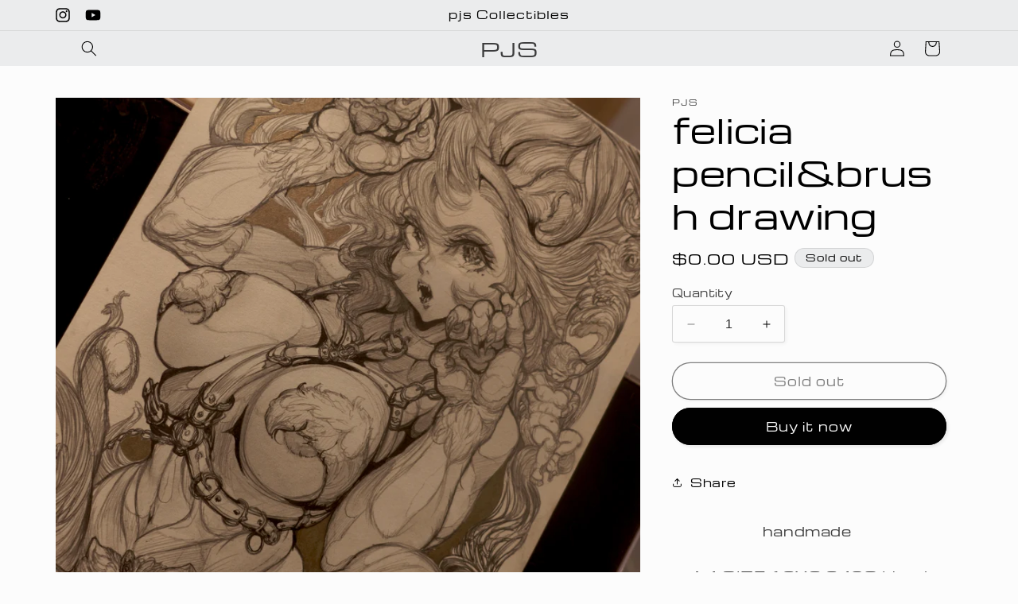

--- FILE ---
content_type: text/html; charset=utf-8
request_url: https://pjsdraw.com/products/felicia-pencil-brush-drawing
body_size: 24823
content:
<!doctype html>
<html class="no-js" lang="en">
  <head>
    <meta charset="utf-8">
    <meta http-equiv="X-UA-Compatible" content="IE=edge">
    <meta name="viewport" content="width=device-width,initial-scale=1">
    <meta name="theme-color" content="">
    <link rel="canonical" href="https://pjsdraw.com/products/felicia-pencil-brush-drawing"><link rel="preconnect" href="https://fonts.shopifycdn.com" crossorigin><title>
      felicia pencil&amp;brush drawing
 &ndash; PJS</title>

    
      <meta name="description" content="handmade  A4 SIZE 12X8 240G Hand signed &amp;amp; stamp + free extra prints - WORLD SHIPPING &amp;amp; Packaging time  shipped by EMS 1~2week (+virus)-thank you For Your Support~">
    

    

<meta property="og:site_name" content="PJS">
<meta property="og:url" content="https://pjsdraw.com/products/felicia-pencil-brush-drawing">
<meta property="og:title" content="felicia pencil&amp;brush drawing">
<meta property="og:type" content="product">
<meta property="og:description" content="handmade  A4 SIZE 12X8 240G Hand signed &amp;amp; stamp + free extra prints - WORLD SHIPPING &amp;amp; Packaging time  shipped by EMS 1~2week (+virus)-thank you For Your Support~"><meta property="og:image" content="http://pjsdraw.com/cdn/shop/products/image_c2f36b6f-ecd4-4728-bc6d-52559a8654e7.jpg?v=1630149722">
  <meta property="og:image:secure_url" content="https://pjsdraw.com/cdn/shop/products/image_c2f36b6f-ecd4-4728-bc6d-52559a8654e7.jpg?v=1630149722">
  <meta property="og:image:width" content="3648">
  <meta property="og:image:height" content="3648"><meta property="og:price:amount" content="0.00">
  <meta property="og:price:currency" content="USD"><meta name="twitter:card" content="summary_large_image">
<meta name="twitter:title" content="felicia pencil&amp;brush drawing">
<meta name="twitter:description" content="handmade  A4 SIZE 12X8 240G Hand signed &amp;amp; stamp + free extra prints - WORLD SHIPPING &amp;amp; Packaging time  shipped by EMS 1~2week (+virus)-thank you For Your Support~">


    <script src="//pjsdraw.com/cdn/shop/t/10/assets/constants.js?v=58251544750838685771692987767" defer="defer"></script>
    <script src="//pjsdraw.com/cdn/shop/t/10/assets/pubsub.js?v=158357773527763999511692987769" defer="defer"></script>
    <script src="//pjsdraw.com/cdn/shop/t/10/assets/global.js?v=54939145903281508041692987768" defer="defer"></script><script src="//pjsdraw.com/cdn/shop/t/10/assets/animations.js?v=88693664871331136111692987765" defer="defer"></script><script>window.performance && window.performance.mark && window.performance.mark('shopify.content_for_header.start');</script><meta id="shopify-digital-wallet" name="shopify-digital-wallet" content="/50509775031/digital_wallets/dialog">
<meta name="shopify-checkout-api-token" content="95553909e4cad4d85c8d8003a9f8c444">
<meta id="in-context-paypal-metadata" data-shop-id="50509775031" data-venmo-supported="false" data-environment="production" data-locale="en_US" data-paypal-v4="true" data-currency="USD">
<link rel="alternate" type="application/json+oembed" href="https://pjsdraw.com/products/felicia-pencil-brush-drawing.oembed">
<script async="async" src="/checkouts/internal/preloads.js?locale=en-US"></script>
<script id="shopify-features" type="application/json">{"accessToken":"95553909e4cad4d85c8d8003a9f8c444","betas":["rich-media-storefront-analytics"],"domain":"pjsdraw.com","predictiveSearch":true,"shopId":50509775031,"locale":"en"}</script>
<script>var Shopify = Shopify || {};
Shopify.shop = "parkjinsuky.myshopify.com";
Shopify.locale = "en";
Shopify.currency = {"active":"USD","rate":"1.0"};
Shopify.country = "US";
Shopify.theme = {"name":"Studio","id":131326542007,"schema_name":"Studio","schema_version":"11.0.0","theme_store_id":1431,"role":"main"};
Shopify.theme.handle = "null";
Shopify.theme.style = {"id":null,"handle":null};
Shopify.cdnHost = "pjsdraw.com/cdn";
Shopify.routes = Shopify.routes || {};
Shopify.routes.root = "/";</script>
<script type="module">!function(o){(o.Shopify=o.Shopify||{}).modules=!0}(window);</script>
<script>!function(o){function n(){var o=[];function n(){o.push(Array.prototype.slice.apply(arguments))}return n.q=o,n}var t=o.Shopify=o.Shopify||{};t.loadFeatures=n(),t.autoloadFeatures=n()}(window);</script>
<script id="shop-js-analytics" type="application/json">{"pageType":"product"}</script>
<script defer="defer" async type="module" src="//pjsdraw.com/cdn/shopifycloud/shop-js/modules/v2/client.init-shop-cart-sync_C5BV16lS.en.esm.js"></script>
<script defer="defer" async type="module" src="//pjsdraw.com/cdn/shopifycloud/shop-js/modules/v2/chunk.common_CygWptCX.esm.js"></script>
<script type="module">
  await import("//pjsdraw.com/cdn/shopifycloud/shop-js/modules/v2/client.init-shop-cart-sync_C5BV16lS.en.esm.js");
await import("//pjsdraw.com/cdn/shopifycloud/shop-js/modules/v2/chunk.common_CygWptCX.esm.js");

  window.Shopify.SignInWithShop?.initShopCartSync?.({"fedCMEnabled":true,"windoidEnabled":true});

</script>
<script>(function() {
  var isLoaded = false;
  function asyncLoad() {
    if (isLoaded) return;
    isLoaded = true;
    var urls = ["https:\/\/app-countdown-pro.carecart.io\/lib\/stockcountdown.js?shop=parkjinsuky.myshopify.com","\/\/shopify.privy.com\/widget.js?shop=parkjinsuky.myshopify.com","https:\/\/storage.nfcube.com\/instafeed-8a7d5e9cba9b0c8bfeed90af079b4d75.js?shop=parkjinsuky.myshopify.com","https:\/\/cdn.hextom.com\/js\/ultimatesalesboost.js?shop=parkjinsuky.myshopify.com"];
    for (var i = 0; i < urls.length; i++) {
      var s = document.createElement('script');
      s.type = 'text/javascript';
      s.async = true;
      s.src = urls[i];
      var x = document.getElementsByTagName('script')[0];
      x.parentNode.insertBefore(s, x);
    }
  };
  if(window.attachEvent) {
    window.attachEvent('onload', asyncLoad);
  } else {
    window.addEventListener('load', asyncLoad, false);
  }
})();</script>
<script id="__st">var __st={"a":50509775031,"offset":32400,"reqid":"a29452cd-6520-4ac7-9a01-263217aa0118-1768817220","pageurl":"pjsdraw.com\/products\/felicia-pencil-brush-drawing","u":"146cc96afff8","p":"product","rtyp":"product","rid":6954553835703};</script>
<script>window.ShopifyPaypalV4VisibilityTracking = true;</script>
<script id="captcha-bootstrap">!function(){'use strict';const t='contact',e='account',n='new_comment',o=[[t,t],['blogs',n],['comments',n],[t,'customer']],c=[[e,'customer_login'],[e,'guest_login'],[e,'recover_customer_password'],[e,'create_customer']],r=t=>t.map((([t,e])=>`form[action*='/${t}']:not([data-nocaptcha='true']) input[name='form_type'][value='${e}']`)).join(','),a=t=>()=>t?[...document.querySelectorAll(t)].map((t=>t.form)):[];function s(){const t=[...o],e=r(t);return a(e)}const i='password',u='form_key',d=['recaptcha-v3-token','g-recaptcha-response','h-captcha-response',i],f=()=>{try{return window.sessionStorage}catch{return}},m='__shopify_v',_=t=>t.elements[u];function p(t,e,n=!1){try{const o=window.sessionStorage,c=JSON.parse(o.getItem(e)),{data:r}=function(t){const{data:e,action:n}=t;return t[m]||n?{data:e,action:n}:{data:t,action:n}}(c);for(const[e,n]of Object.entries(r))t.elements[e]&&(t.elements[e].value=n);n&&o.removeItem(e)}catch(o){console.error('form repopulation failed',{error:o})}}const l='form_type',E='cptcha';function T(t){t.dataset[E]=!0}const w=window,h=w.document,L='Shopify',v='ce_forms',y='captcha';let A=!1;((t,e)=>{const n=(g='f06e6c50-85a8-45c8-87d0-21a2b65856fe',I='https://cdn.shopify.com/shopifycloud/storefront-forms-hcaptcha/ce_storefront_forms_captcha_hcaptcha.v1.5.2.iife.js',D={infoText:'Protected by hCaptcha',privacyText:'Privacy',termsText:'Terms'},(t,e,n)=>{const o=w[L][v],c=o.bindForm;if(c)return c(t,g,e,D).then(n);var r;o.q.push([[t,g,e,D],n]),r=I,A||(h.body.append(Object.assign(h.createElement('script'),{id:'captcha-provider',async:!0,src:r})),A=!0)});var g,I,D;w[L]=w[L]||{},w[L][v]=w[L][v]||{},w[L][v].q=[],w[L][y]=w[L][y]||{},w[L][y].protect=function(t,e){n(t,void 0,e),T(t)},Object.freeze(w[L][y]),function(t,e,n,w,h,L){const[v,y,A,g]=function(t,e,n){const i=e?o:[],u=t?c:[],d=[...i,...u],f=r(d),m=r(i),_=r(d.filter((([t,e])=>n.includes(e))));return[a(f),a(m),a(_),s()]}(w,h,L),I=t=>{const e=t.target;return e instanceof HTMLFormElement?e:e&&e.form},D=t=>v().includes(t);t.addEventListener('submit',(t=>{const e=I(t);if(!e)return;const n=D(e)&&!e.dataset.hcaptchaBound&&!e.dataset.recaptchaBound,o=_(e),c=g().includes(e)&&(!o||!o.value);(n||c)&&t.preventDefault(),c&&!n&&(function(t){try{if(!f())return;!function(t){const e=f();if(!e)return;const n=_(t);if(!n)return;const o=n.value;o&&e.removeItem(o)}(t);const e=Array.from(Array(32),(()=>Math.random().toString(36)[2])).join('');!function(t,e){_(t)||t.append(Object.assign(document.createElement('input'),{type:'hidden',name:u})),t.elements[u].value=e}(t,e),function(t,e){const n=f();if(!n)return;const o=[...t.querySelectorAll(`input[type='${i}']`)].map((({name:t})=>t)),c=[...d,...o],r={};for(const[a,s]of new FormData(t).entries())c.includes(a)||(r[a]=s);n.setItem(e,JSON.stringify({[m]:1,action:t.action,data:r}))}(t,e)}catch(e){console.error('failed to persist form',e)}}(e),e.submit())}));const S=(t,e)=>{t&&!t.dataset[E]&&(n(t,e.some((e=>e===t))),T(t))};for(const o of['focusin','change'])t.addEventListener(o,(t=>{const e=I(t);D(e)&&S(e,y())}));const B=e.get('form_key'),M=e.get(l),P=B&&M;t.addEventListener('DOMContentLoaded',(()=>{const t=y();if(P)for(const e of t)e.elements[l].value===M&&p(e,B);[...new Set([...A(),...v().filter((t=>'true'===t.dataset.shopifyCaptcha))])].forEach((e=>S(e,t)))}))}(h,new URLSearchParams(w.location.search),n,t,e,['guest_login'])})(!0,!0)}();</script>
<script integrity="sha256-4kQ18oKyAcykRKYeNunJcIwy7WH5gtpwJnB7kiuLZ1E=" data-source-attribution="shopify.loadfeatures" defer="defer" src="//pjsdraw.com/cdn/shopifycloud/storefront/assets/storefront/load_feature-a0a9edcb.js" crossorigin="anonymous"></script>
<script data-source-attribution="shopify.dynamic_checkout.dynamic.init">var Shopify=Shopify||{};Shopify.PaymentButton=Shopify.PaymentButton||{isStorefrontPortableWallets:!0,init:function(){window.Shopify.PaymentButton.init=function(){};var t=document.createElement("script");t.src="https://pjsdraw.com/cdn/shopifycloud/portable-wallets/latest/portable-wallets.en.js",t.type="module",document.head.appendChild(t)}};
</script>
<script data-source-attribution="shopify.dynamic_checkout.buyer_consent">
  function portableWalletsHideBuyerConsent(e){var t=document.getElementById("shopify-buyer-consent"),n=document.getElementById("shopify-subscription-policy-button");t&&n&&(t.classList.add("hidden"),t.setAttribute("aria-hidden","true"),n.removeEventListener("click",e))}function portableWalletsShowBuyerConsent(e){var t=document.getElementById("shopify-buyer-consent"),n=document.getElementById("shopify-subscription-policy-button");t&&n&&(t.classList.remove("hidden"),t.removeAttribute("aria-hidden"),n.addEventListener("click",e))}window.Shopify?.PaymentButton&&(window.Shopify.PaymentButton.hideBuyerConsent=portableWalletsHideBuyerConsent,window.Shopify.PaymentButton.showBuyerConsent=portableWalletsShowBuyerConsent);
</script>
<script>
  function portableWalletsCleanup(e){e&&e.src&&console.error("Failed to load portable wallets script "+e.src);var t=document.querySelectorAll("shopify-accelerated-checkout .shopify-payment-button__skeleton, shopify-accelerated-checkout-cart .wallet-cart-button__skeleton"),e=document.getElementById("shopify-buyer-consent");for(let e=0;e<t.length;e++)t[e].remove();e&&e.remove()}function portableWalletsNotLoadedAsModule(e){e instanceof ErrorEvent&&"string"==typeof e.message&&e.message.includes("import.meta")&&"string"==typeof e.filename&&e.filename.includes("portable-wallets")&&(window.removeEventListener("error",portableWalletsNotLoadedAsModule),window.Shopify.PaymentButton.failedToLoad=e,"loading"===document.readyState?document.addEventListener("DOMContentLoaded",window.Shopify.PaymentButton.init):window.Shopify.PaymentButton.init())}window.addEventListener("error",portableWalletsNotLoadedAsModule);
</script>

<script type="module" src="https://pjsdraw.com/cdn/shopifycloud/portable-wallets/latest/portable-wallets.en.js" onError="portableWalletsCleanup(this)" crossorigin="anonymous"></script>
<script nomodule>
  document.addEventListener("DOMContentLoaded", portableWalletsCleanup);
</script>

<link id="shopify-accelerated-checkout-styles" rel="stylesheet" media="screen" href="https://pjsdraw.com/cdn/shopifycloud/portable-wallets/latest/accelerated-checkout-backwards-compat.css" crossorigin="anonymous">
<style id="shopify-accelerated-checkout-cart">
        #shopify-buyer-consent {
  margin-top: 1em;
  display: inline-block;
  width: 100%;
}

#shopify-buyer-consent.hidden {
  display: none;
}

#shopify-subscription-policy-button {
  background: none;
  border: none;
  padding: 0;
  text-decoration: underline;
  font-size: inherit;
  cursor: pointer;
}

#shopify-subscription-policy-button::before {
  box-shadow: none;
}

      </style>
<script id="sections-script" data-sections="header" defer="defer" src="//pjsdraw.com/cdn/shop/t/10/compiled_assets/scripts.js?2345"></script>
<script>window.performance && window.performance.mark && window.performance.mark('shopify.content_for_header.end');</script>


    <style data-shopify>
      @font-face {
  font-family: Michroma;
  font-weight: 400;
  font-style: normal;
  font-display: swap;
  src: url("//pjsdraw.com/cdn/fonts/michroma/michroma_n4.347bcb3e85cabb05ed1d61b7839001c2600de2fc.woff2") format("woff2"),
       url("//pjsdraw.com/cdn/fonts/michroma/michroma_n4.e52c93bb32cedc141e2cd67ee7a2e724c5af631b.woff") format("woff");
}

      
      
      
      @font-face {
  font-family: Michroma;
  font-weight: 400;
  font-style: normal;
  font-display: swap;
  src: url("//pjsdraw.com/cdn/fonts/michroma/michroma_n4.347bcb3e85cabb05ed1d61b7839001c2600de2fc.woff2") format("woff2"),
       url("//pjsdraw.com/cdn/fonts/michroma/michroma_n4.e52c93bb32cedc141e2cd67ee7a2e724c5af631b.woff") format("woff");
}


      
        :root,
        .color-background-1 {
          --color-background: 252,252,252;
        
          --gradient-background: #fcfcfc;
        
        --color-foreground: 0,0,0;
        --color-shadow: 0,0,0;
        --color-button: 0,0,0;
        --color-button-text: 252,252,252;
        --color-secondary-button: 252,252,252;
        --color-secondary-button-text: 0,0,0;
        --color-link: 0,0,0;
        --color-badge-foreground: 0,0,0;
        --color-badge-background: 252,252,252;
        --color-badge-border: 0,0,0;
        --payment-terms-background-color: rgb(252 252 252);
      }
      
        
        .color-background-2 {
          --color-background: 235,236,237;
        
          --gradient-background: #ebeced;
        
        --color-foreground: 0,0,0;
        --color-shadow: 0,0,0;
        --color-button: 0,0,0;
        --color-button-text: 235,236,237;
        --color-secondary-button: 235,236,237;
        --color-secondary-button-text: 0,0,0;
        --color-link: 0,0,0;
        --color-badge-foreground: 0,0,0;
        --color-badge-background: 235,236,237;
        --color-badge-border: 0,0,0;
        --payment-terms-background-color: rgb(235 236 237);
      }
      
        
        .color-inverse {
          --color-background: 0,0,0;
        
          --gradient-background: #000000;
        
        --color-foreground: 252,252,252;
        --color-shadow: 16,57,72;
        --color-button: 252,252,252;
        --color-button-text: 16,57,72;
        --color-secondary-button: 0,0,0;
        --color-secondary-button-text: 252,252,252;
        --color-link: 252,252,252;
        --color-badge-foreground: 252,252,252;
        --color-badge-background: 0,0,0;
        --color-badge-border: 252,252,252;
        --payment-terms-background-color: rgb(0 0 0);
      }
      
        
        .color-accent-1 {
          --color-background: 174,113,0;
        
          --gradient-background: #ae7100;
        
        --color-foreground: 252,252,252;
        --color-shadow: 16,57,72;
        --color-button: 252,252,252;
        --color-button-text: 188,86,49;
        --color-secondary-button: 174,113,0;
        --color-secondary-button-text: 252,252,252;
        --color-link: 252,252,252;
        --color-badge-foreground: 252,252,252;
        --color-badge-background: 174,113,0;
        --color-badge-border: 252,252,252;
        --payment-terms-background-color: rgb(174 113 0);
      }
      
        
        .color-accent-2 {
          --color-background: 24,86,108;
        
          --gradient-background: #18566c;
        
        --color-foreground: 252,252,252;
        --color-shadow: 16,57,72;
        --color-button: 252,252,252;
        --color-button-text: 24,86,108;
        --color-secondary-button: 24,86,108;
        --color-secondary-button-text: 252,252,252;
        --color-link: 252,252,252;
        --color-badge-foreground: 252,252,252;
        --color-badge-background: 24,86,108;
        --color-badge-border: 252,252,252;
        --payment-terms-background-color: rgb(24 86 108);
      }
      
        
        .color-scheme-fc043312-33f1-4cdb-8940-7fa274a94567 {
          --color-background: 0,0,0;
        
          --gradient-background: #000000;
        
        --color-foreground: 0,0,0;
        --color-shadow: 0,0,0;
        --color-button: 0,0,0;
        --color-button-text: 252,252,252;
        --color-secondary-button: 0,0,0;
        --color-secondary-button-text: 0,0,0;
        --color-link: 0,0,0;
        --color-badge-foreground: 0,0,0;
        --color-badge-background: 0,0,0;
        --color-badge-border: 0,0,0;
        --payment-terms-background-color: rgb(0 0 0);
      }
      
        
        .color-scheme-329d74a8-cddd-43c0-9a08-b6e40b63b9d0 {
          --color-background: 252,252,252;
        
          --gradient-background: #fcfcfc;
        
        --color-foreground: 174,113,0;
        --color-shadow: 174,113,0;
        --color-button: 174,113,0;
        --color-button-text: 252,252,252;
        --color-secondary-button: 252,252,252;
        --color-secondary-button-text: 174,113,0;
        --color-link: 174,113,0;
        --color-badge-foreground: 174,113,0;
        --color-badge-background: 252,252,252;
        --color-badge-border: 174,113,0;
        --payment-terms-background-color: rgb(252 252 252);
      }
      

      body, .color-background-1, .color-background-2, .color-inverse, .color-accent-1, .color-accent-2, .color-scheme-fc043312-33f1-4cdb-8940-7fa274a94567, .color-scheme-329d74a8-cddd-43c0-9a08-b6e40b63b9d0 {
        color: rgba(var(--color-foreground), 0.75);
        background-color: rgb(var(--color-background));
      }

      :root {
        --font-body-family: Michroma, sans-serif;
        --font-body-style: normal;
        --font-body-weight: 400;
        --font-body-weight-bold: 700;

        --font-heading-family: Michroma, sans-serif;
        --font-heading-style: normal;
        --font-heading-weight: 400;

        --font-body-scale: 1.0;
        --font-heading-scale: 1.05;

        --media-padding: px;
        --media-border-opacity: 0.1;
        --media-border-width: 0px;
        --media-radius: 0px;
        --media-shadow-opacity: 0.0;
        --media-shadow-horizontal-offset: 0px;
        --media-shadow-vertical-offset: 4px;
        --media-shadow-blur-radius: 5px;
        --media-shadow-visible: 0;

        --page-width: 120rem;
        --page-width-margin: 0rem;

        --product-card-image-padding: 0.0rem;
        --product-card-corner-radius: 0.0rem;
        --product-card-text-alignment: center;
        --product-card-border-width: 0.0rem;
        --product-card-border-opacity: 0.1;
        --product-card-shadow-opacity: 0.0;
        --product-card-shadow-visible: 0;
        --product-card-shadow-horizontal-offset: 0.0rem;
        --product-card-shadow-vertical-offset: 0.4rem;
        --product-card-shadow-blur-radius: 0.5rem;

        --collection-card-image-padding: 0.0rem;
        --collection-card-corner-radius: 0.0rem;
        --collection-card-text-alignment: center;
        --collection-card-border-width: 0.0rem;
        --collection-card-border-opacity: 0.1;
        --collection-card-shadow-opacity: 0.0;
        --collection-card-shadow-visible: 0;
        --collection-card-shadow-horizontal-offset: 0.0rem;
        --collection-card-shadow-vertical-offset: 0.4rem;
        --collection-card-shadow-blur-radius: 0.5rem;

        --blog-card-image-padding: 0.0rem;
        --blog-card-corner-radius: 0.0rem;
        --blog-card-text-alignment: center;
        --blog-card-border-width: 0.0rem;
        --blog-card-border-opacity: 0.1;
        --blog-card-shadow-opacity: 0.0;
        --blog-card-shadow-visible: 0;
        --blog-card-shadow-horizontal-offset: 0.0rem;
        --blog-card-shadow-vertical-offset: 0.4rem;
        --blog-card-shadow-blur-radius: 0.5rem;

        --badge-corner-radius: 4.0rem;

        --popup-border-width: 0px;
        --popup-border-opacity: 0.1;
        --popup-corner-radius: 0px;
        --popup-shadow-opacity: 0.1;
        --popup-shadow-horizontal-offset: 6px;
        --popup-shadow-vertical-offset: 6px;
        --popup-shadow-blur-radius: 25px;

        --drawer-border-width: 1px;
        --drawer-border-opacity: 0.1;
        --drawer-shadow-opacity: 0.0;
        --drawer-shadow-horizontal-offset: 0px;
        --drawer-shadow-vertical-offset: 4px;
        --drawer-shadow-blur-radius: 5px;

        --spacing-sections-desktop: 0px;
        --spacing-sections-mobile: 0px;

        --grid-desktop-vertical-spacing: 40px;
        --grid-desktop-horizontal-spacing: 40px;
        --grid-mobile-vertical-spacing: 20px;
        --grid-mobile-horizontal-spacing: 20px;

        --text-boxes-border-opacity: 0.1;
        --text-boxes-border-width: 0px;
        --text-boxes-radius: 0px;
        --text-boxes-shadow-opacity: 0.0;
        --text-boxes-shadow-visible: 0;
        --text-boxes-shadow-horizontal-offset: 0px;
        --text-boxes-shadow-vertical-offset: 4px;
        --text-boxes-shadow-blur-radius: 5px;

        --buttons-radius: 40px;
        --buttons-radius-outset: 41px;
        --buttons-border-width: 1px;
        --buttons-border-opacity: 1.0;
        --buttons-shadow-opacity: 0.1;
        --buttons-shadow-visible: 1;
        --buttons-shadow-horizontal-offset: 2px;
        --buttons-shadow-vertical-offset: 2px;
        --buttons-shadow-blur-radius: 5px;
        --buttons-border-offset: 0.3px;

        --inputs-radius: 2px;
        --inputs-border-width: 1px;
        --inputs-border-opacity: 0.15;
        --inputs-shadow-opacity: 0.05;
        --inputs-shadow-horizontal-offset: 2px;
        --inputs-margin-offset: 2px;
        --inputs-shadow-vertical-offset: 2px;
        --inputs-shadow-blur-radius: 5px;
        --inputs-radius-outset: 3px;

        --variant-pills-radius: 40px;
        --variant-pills-border-width: 1px;
        --variant-pills-border-opacity: 0.55;
        --variant-pills-shadow-opacity: 0.0;
        --variant-pills-shadow-horizontal-offset: 0px;
        --variant-pills-shadow-vertical-offset: 4px;
        --variant-pills-shadow-blur-radius: 5px;
      }

      *,
      *::before,
      *::after {
        box-sizing: inherit;
      }

      html {
        box-sizing: border-box;
        font-size: calc(var(--font-body-scale) * 62.5%);
        height: 100%;
      }

      body {
        display: grid;
        grid-template-rows: auto auto 1fr auto;
        grid-template-columns: 100%;
        min-height: 100%;
        margin: 0;
        font-size: 1.5rem;
        letter-spacing: 0.06rem;
        line-height: calc(1 + 0.8 / var(--font-body-scale));
        font-family: var(--font-body-family);
        font-style: var(--font-body-style);
        font-weight: var(--font-body-weight);
      }

      @media screen and (min-width: 750px) {
        body {
          font-size: 1.6rem;
        }
      }
    </style>

    <link href="//pjsdraw.com/cdn/shop/t/10/assets/base.css?v=857188114327262331692987765" rel="stylesheet" type="text/css" media="all" />
<link rel="preload" as="font" href="//pjsdraw.com/cdn/fonts/michroma/michroma_n4.347bcb3e85cabb05ed1d61b7839001c2600de2fc.woff2" type="font/woff2" crossorigin><link rel="preload" as="font" href="//pjsdraw.com/cdn/fonts/michroma/michroma_n4.347bcb3e85cabb05ed1d61b7839001c2600de2fc.woff2" type="font/woff2" crossorigin><link href="//pjsdraw.com/cdn/shop/t/10/assets/component-localization-form.css?v=143319823105703127341692987766" rel="stylesheet" type="text/css" media="all" />
      <script src="//pjsdraw.com/cdn/shop/t/10/assets/localization-form.js?v=161644695336821385561692987768" defer="defer"></script><script>
      document.documentElement.className = document.documentElement.className.replace('no-js', 'js');
      if (Shopify.designMode) {
        document.documentElement.classList.add('shopify-design-mode');
      }
    </script>
  <!-- BEGIN app block: shopify://apps/yeps/blocks/yeps/e514c124-b6d8-42cf-8001-0defa550f08e --><script>
window.YepsID = '019411ba-c498-3c90-695d-c5fa0e51fb45';

window.YepsData = {"campaigns":[],"hacks":{"themeHack":{"method":"automatic","type":"fixedNav","placements":["top"],"positions":["fixed","static","hybrid"],"css":".yeps-top-push.yeps-top-animated .shopify-section-header-sticky:not(.shopify-section-header-hidden) {\n  transition: top 0.25s ease-in-out;\n}\n\n.yeps-top-push.yeps-top-show .shopify-section-header-sticky:not(.shopify-section-header-hidden) {\n  top: calc(var(--yeps-top-height) + var(--yeps-top-height-offset)) !important;\n}\n\n@media screen and (min-width: 750px) {\n  .yeps-top-push.yeps-top-animated .product__column-sticky\n  .yeps-top-push.yeps-top-animated .product--thumbnail .product__media-gallery,\n  .yeps-top-push.yeps-top-animated .product--thumbnail_slider .product__media-gallery,\n  .yeps-top-push.yeps-top-animated .product--stacked .product__info-container--sticky,\n  .yeps-top-push.yeps-top-animated .product--columns .product__info-container--sticky {\n    transition: top 0.25s ease-in-out;\n  }\n\n  .yeps-top-push.yeps-top-show .product__column-sticky,\n  .yeps-top-push.yeps-top-show .product--thumbnail .product__media-gallery,\n  .yeps-top-push.yeps-top-show .product--thumbnail_slider .product__media-gallery,\n  .yeps-top-push.yeps-top-show .product--stacked .product__info-container--sticky,\n  .yeps-top-push.yeps-top-show .product--columns .product__info-container--sticky {\n    top: calc(3rem + var(--yeps-top-height) + var(--yeps-top-height-offset)) !important;\n  }\n}"},"zIndex":999}};
window.YepsActive = false;
window.YepsIsolate = true;
window.YepsMigrated = false;

window.YepsContext = {
  locale: 'en',
  marketId: '876478647',
  currency: 'USD',
  pageType: 'product',
  productId: '6954553835703',
  
  
  
  
  
};
</script>


<!-- END app block --><script src="https://cdn.shopify.com/extensions/cfc76123-b24f-4e9a-a1dc-585518796af7/forms-2294/assets/shopify-forms-loader.js" type="text/javascript" defer="defer"></script>
<script src="https://cdn.shopify.com/extensions/019a9621-10ce-7d30-abcd-7c4882d6a9b8/yepsng-widget-63/assets/yeps.js" type="text/javascript" defer="defer"></script>
<link href="https://cdn.shopify.com/extensions/019a9621-10ce-7d30-abcd-7c4882d6a9b8/yepsng-widget-63/assets/yeps.css" rel="stylesheet" type="text/css" media="all">
<link href="https://monorail-edge.shopifysvc.com" rel="dns-prefetch">
<script>(function(){if ("sendBeacon" in navigator && "performance" in window) {try {var session_token_from_headers = performance.getEntriesByType('navigation')[0].serverTiming.find(x => x.name == '_s').description;} catch {var session_token_from_headers = undefined;}var session_cookie_matches = document.cookie.match(/_shopify_s=([^;]*)/);var session_token_from_cookie = session_cookie_matches && session_cookie_matches.length === 2 ? session_cookie_matches[1] : "";var session_token = session_token_from_headers || session_token_from_cookie || "";function handle_abandonment_event(e) {var entries = performance.getEntries().filter(function(entry) {return /monorail-edge.shopifysvc.com/.test(entry.name);});if (!window.abandonment_tracked && entries.length === 0) {window.abandonment_tracked = true;var currentMs = Date.now();var navigation_start = performance.timing.navigationStart;var payload = {shop_id: 50509775031,url: window.location.href,navigation_start,duration: currentMs - navigation_start,session_token,page_type: "product"};window.navigator.sendBeacon("https://monorail-edge.shopifysvc.com/v1/produce", JSON.stringify({schema_id: "online_store_buyer_site_abandonment/1.1",payload: payload,metadata: {event_created_at_ms: currentMs,event_sent_at_ms: currentMs}}));}}window.addEventListener('pagehide', handle_abandonment_event);}}());</script>
<script id="web-pixels-manager-setup">(function e(e,d,r,n,o){if(void 0===o&&(o={}),!Boolean(null===(a=null===(i=window.Shopify)||void 0===i?void 0:i.analytics)||void 0===a?void 0:a.replayQueue)){var i,a;window.Shopify=window.Shopify||{};var t=window.Shopify;t.analytics=t.analytics||{};var s=t.analytics;s.replayQueue=[],s.publish=function(e,d,r){return s.replayQueue.push([e,d,r]),!0};try{self.performance.mark("wpm:start")}catch(e){}var l=function(){var e={modern:/Edge?\/(1{2}[4-9]|1[2-9]\d|[2-9]\d{2}|\d{4,})\.\d+(\.\d+|)|Firefox\/(1{2}[4-9]|1[2-9]\d|[2-9]\d{2}|\d{4,})\.\d+(\.\d+|)|Chrom(ium|e)\/(9{2}|\d{3,})\.\d+(\.\d+|)|(Maci|X1{2}).+ Version\/(15\.\d+|(1[6-9]|[2-9]\d|\d{3,})\.\d+)([,.]\d+|)( \(\w+\)|)( Mobile\/\w+|) Safari\/|Chrome.+OPR\/(9{2}|\d{3,})\.\d+\.\d+|(CPU[ +]OS|iPhone[ +]OS|CPU[ +]iPhone|CPU IPhone OS|CPU iPad OS)[ +]+(15[._]\d+|(1[6-9]|[2-9]\d|\d{3,})[._]\d+)([._]\d+|)|Android:?[ /-](13[3-9]|1[4-9]\d|[2-9]\d{2}|\d{4,})(\.\d+|)(\.\d+|)|Android.+Firefox\/(13[5-9]|1[4-9]\d|[2-9]\d{2}|\d{4,})\.\d+(\.\d+|)|Android.+Chrom(ium|e)\/(13[3-9]|1[4-9]\d|[2-9]\d{2}|\d{4,})\.\d+(\.\d+|)|SamsungBrowser\/([2-9]\d|\d{3,})\.\d+/,legacy:/Edge?\/(1[6-9]|[2-9]\d|\d{3,})\.\d+(\.\d+|)|Firefox\/(5[4-9]|[6-9]\d|\d{3,})\.\d+(\.\d+|)|Chrom(ium|e)\/(5[1-9]|[6-9]\d|\d{3,})\.\d+(\.\d+|)([\d.]+$|.*Safari\/(?![\d.]+ Edge\/[\d.]+$))|(Maci|X1{2}).+ Version\/(10\.\d+|(1[1-9]|[2-9]\d|\d{3,})\.\d+)([,.]\d+|)( \(\w+\)|)( Mobile\/\w+|) Safari\/|Chrome.+OPR\/(3[89]|[4-9]\d|\d{3,})\.\d+\.\d+|(CPU[ +]OS|iPhone[ +]OS|CPU[ +]iPhone|CPU IPhone OS|CPU iPad OS)[ +]+(10[._]\d+|(1[1-9]|[2-9]\d|\d{3,})[._]\d+)([._]\d+|)|Android:?[ /-](13[3-9]|1[4-9]\d|[2-9]\d{2}|\d{4,})(\.\d+|)(\.\d+|)|Mobile Safari.+OPR\/([89]\d|\d{3,})\.\d+\.\d+|Android.+Firefox\/(13[5-9]|1[4-9]\d|[2-9]\d{2}|\d{4,})\.\d+(\.\d+|)|Android.+Chrom(ium|e)\/(13[3-9]|1[4-9]\d|[2-9]\d{2}|\d{4,})\.\d+(\.\d+|)|Android.+(UC? ?Browser|UCWEB|U3)[ /]?(15\.([5-9]|\d{2,})|(1[6-9]|[2-9]\d|\d{3,})\.\d+)\.\d+|SamsungBrowser\/(5\.\d+|([6-9]|\d{2,})\.\d+)|Android.+MQ{2}Browser\/(14(\.(9|\d{2,})|)|(1[5-9]|[2-9]\d|\d{3,})(\.\d+|))(\.\d+|)|K[Aa][Ii]OS\/(3\.\d+|([4-9]|\d{2,})\.\d+)(\.\d+|)/},d=e.modern,r=e.legacy,n=navigator.userAgent;return n.match(d)?"modern":n.match(r)?"legacy":"unknown"}(),u="modern"===l?"modern":"legacy",c=(null!=n?n:{modern:"",legacy:""})[u],f=function(e){return[e.baseUrl,"/wpm","/b",e.hashVersion,"modern"===e.buildTarget?"m":"l",".js"].join("")}({baseUrl:d,hashVersion:r,buildTarget:u}),m=function(e){var d=e.version,r=e.bundleTarget,n=e.surface,o=e.pageUrl,i=e.monorailEndpoint;return{emit:function(e){var a=e.status,t=e.errorMsg,s=(new Date).getTime(),l=JSON.stringify({metadata:{event_sent_at_ms:s},events:[{schema_id:"web_pixels_manager_load/3.1",payload:{version:d,bundle_target:r,page_url:o,status:a,surface:n,error_msg:t},metadata:{event_created_at_ms:s}}]});if(!i)return console&&console.warn&&console.warn("[Web Pixels Manager] No Monorail endpoint provided, skipping logging."),!1;try{return self.navigator.sendBeacon.bind(self.navigator)(i,l)}catch(e){}var u=new XMLHttpRequest;try{return u.open("POST",i,!0),u.setRequestHeader("Content-Type","text/plain"),u.send(l),!0}catch(e){return console&&console.warn&&console.warn("[Web Pixels Manager] Got an unhandled error while logging to Monorail."),!1}}}}({version:r,bundleTarget:l,surface:e.surface,pageUrl:self.location.href,monorailEndpoint:e.monorailEndpoint});try{o.browserTarget=l,function(e){var d=e.src,r=e.async,n=void 0===r||r,o=e.onload,i=e.onerror,a=e.sri,t=e.scriptDataAttributes,s=void 0===t?{}:t,l=document.createElement("script"),u=document.querySelector("head"),c=document.querySelector("body");if(l.async=n,l.src=d,a&&(l.integrity=a,l.crossOrigin="anonymous"),s)for(var f in s)if(Object.prototype.hasOwnProperty.call(s,f))try{l.dataset[f]=s[f]}catch(e){}if(o&&l.addEventListener("load",o),i&&l.addEventListener("error",i),u)u.appendChild(l);else{if(!c)throw new Error("Did not find a head or body element to append the script");c.appendChild(l)}}({src:f,async:!0,onload:function(){if(!function(){var e,d;return Boolean(null===(d=null===(e=window.Shopify)||void 0===e?void 0:e.analytics)||void 0===d?void 0:d.initialized)}()){var d=window.webPixelsManager.init(e)||void 0;if(d){var r=window.Shopify.analytics;r.replayQueue.forEach((function(e){var r=e[0],n=e[1],o=e[2];d.publishCustomEvent(r,n,o)})),r.replayQueue=[],r.publish=d.publishCustomEvent,r.visitor=d.visitor,r.initialized=!0}}},onerror:function(){return m.emit({status:"failed",errorMsg:"".concat(f," has failed to load")})},sri:function(e){var d=/^sha384-[A-Za-z0-9+/=]+$/;return"string"==typeof e&&d.test(e)}(c)?c:"",scriptDataAttributes:o}),m.emit({status:"loading"})}catch(e){m.emit({status:"failed",errorMsg:(null==e?void 0:e.message)||"Unknown error"})}}})({shopId: 50509775031,storefrontBaseUrl: "https://pjsdraw.com",extensionsBaseUrl: "https://extensions.shopifycdn.com/cdn/shopifycloud/web-pixels-manager",monorailEndpoint: "https://monorail-edge.shopifysvc.com/unstable/produce_batch",surface: "storefront-renderer",enabledBetaFlags: ["2dca8a86"],webPixelsConfigList: [{"id":"shopify-app-pixel","configuration":"{}","eventPayloadVersion":"v1","runtimeContext":"STRICT","scriptVersion":"0450","apiClientId":"shopify-pixel","type":"APP","privacyPurposes":["ANALYTICS","MARKETING"]},{"id":"shopify-custom-pixel","eventPayloadVersion":"v1","runtimeContext":"LAX","scriptVersion":"0450","apiClientId":"shopify-pixel","type":"CUSTOM","privacyPurposes":["ANALYTICS","MARKETING"]}],isMerchantRequest: false,initData: {"shop":{"name":"PJS","paymentSettings":{"currencyCode":"USD"},"myshopifyDomain":"parkjinsuky.myshopify.com","countryCode":"KR","storefrontUrl":"https:\/\/pjsdraw.com"},"customer":null,"cart":null,"checkout":null,"productVariants":[{"price":{"amount":0.0,"currencyCode":"USD"},"product":{"title":"felicia pencil\u0026brush drawing","vendor":"PJS","id":"6954553835703","untranslatedTitle":"felicia pencil\u0026brush drawing","url":"\/products\/felicia-pencil-brush-drawing","type":""},"id":"40572890448055","image":{"src":"\/\/pjsdraw.com\/cdn\/shop\/products\/image_c2f36b6f-ecd4-4728-bc6d-52559a8654e7.jpg?v=1630149722"},"sku":"","title":"Default Title","untranslatedTitle":"Default Title"}],"purchasingCompany":null},},"https://pjsdraw.com/cdn","fcfee988w5aeb613cpc8e4bc33m6693e112",{"modern":"","legacy":""},{"shopId":"50509775031","storefrontBaseUrl":"https:\/\/pjsdraw.com","extensionBaseUrl":"https:\/\/extensions.shopifycdn.com\/cdn\/shopifycloud\/web-pixels-manager","surface":"storefront-renderer","enabledBetaFlags":"[\"2dca8a86\"]","isMerchantRequest":"false","hashVersion":"fcfee988w5aeb613cpc8e4bc33m6693e112","publish":"custom","events":"[[\"page_viewed\",{}],[\"product_viewed\",{\"productVariant\":{\"price\":{\"amount\":0.0,\"currencyCode\":\"USD\"},\"product\":{\"title\":\"felicia pencil\u0026brush drawing\",\"vendor\":\"PJS\",\"id\":\"6954553835703\",\"untranslatedTitle\":\"felicia pencil\u0026brush drawing\",\"url\":\"\/products\/felicia-pencil-brush-drawing\",\"type\":\"\"},\"id\":\"40572890448055\",\"image\":{\"src\":\"\/\/pjsdraw.com\/cdn\/shop\/products\/image_c2f36b6f-ecd4-4728-bc6d-52559a8654e7.jpg?v=1630149722\"},\"sku\":\"\",\"title\":\"Default Title\",\"untranslatedTitle\":\"Default Title\"}}]]"});</script><script>
  window.ShopifyAnalytics = window.ShopifyAnalytics || {};
  window.ShopifyAnalytics.meta = window.ShopifyAnalytics.meta || {};
  window.ShopifyAnalytics.meta.currency = 'USD';
  var meta = {"product":{"id":6954553835703,"gid":"gid:\/\/shopify\/Product\/6954553835703","vendor":"PJS","type":"","handle":"felicia-pencil-brush-drawing","variants":[{"id":40572890448055,"price":0,"name":"felicia pencil\u0026brush drawing","public_title":null,"sku":""}],"remote":false},"page":{"pageType":"product","resourceType":"product","resourceId":6954553835703,"requestId":"a29452cd-6520-4ac7-9a01-263217aa0118-1768817220"}};
  for (var attr in meta) {
    window.ShopifyAnalytics.meta[attr] = meta[attr];
  }
</script>
<script class="analytics">
  (function () {
    var customDocumentWrite = function(content) {
      var jquery = null;

      if (window.jQuery) {
        jquery = window.jQuery;
      } else if (window.Checkout && window.Checkout.$) {
        jquery = window.Checkout.$;
      }

      if (jquery) {
        jquery('body').append(content);
      }
    };

    var hasLoggedConversion = function(token) {
      if (token) {
        return document.cookie.indexOf('loggedConversion=' + token) !== -1;
      }
      return false;
    }

    var setCookieIfConversion = function(token) {
      if (token) {
        var twoMonthsFromNow = new Date(Date.now());
        twoMonthsFromNow.setMonth(twoMonthsFromNow.getMonth() + 2);

        document.cookie = 'loggedConversion=' + token + '; expires=' + twoMonthsFromNow;
      }
    }

    var trekkie = window.ShopifyAnalytics.lib = window.trekkie = window.trekkie || [];
    if (trekkie.integrations) {
      return;
    }
    trekkie.methods = [
      'identify',
      'page',
      'ready',
      'track',
      'trackForm',
      'trackLink'
    ];
    trekkie.factory = function(method) {
      return function() {
        var args = Array.prototype.slice.call(arguments);
        args.unshift(method);
        trekkie.push(args);
        return trekkie;
      };
    };
    for (var i = 0; i < trekkie.methods.length; i++) {
      var key = trekkie.methods[i];
      trekkie[key] = trekkie.factory(key);
    }
    trekkie.load = function(config) {
      trekkie.config = config || {};
      trekkie.config.initialDocumentCookie = document.cookie;
      var first = document.getElementsByTagName('script')[0];
      var script = document.createElement('script');
      script.type = 'text/javascript';
      script.onerror = function(e) {
        var scriptFallback = document.createElement('script');
        scriptFallback.type = 'text/javascript';
        scriptFallback.onerror = function(error) {
                var Monorail = {
      produce: function produce(monorailDomain, schemaId, payload) {
        var currentMs = new Date().getTime();
        var event = {
          schema_id: schemaId,
          payload: payload,
          metadata: {
            event_created_at_ms: currentMs,
            event_sent_at_ms: currentMs
          }
        };
        return Monorail.sendRequest("https://" + monorailDomain + "/v1/produce", JSON.stringify(event));
      },
      sendRequest: function sendRequest(endpointUrl, payload) {
        // Try the sendBeacon API
        if (window && window.navigator && typeof window.navigator.sendBeacon === 'function' && typeof window.Blob === 'function' && !Monorail.isIos12()) {
          var blobData = new window.Blob([payload], {
            type: 'text/plain'
          });

          if (window.navigator.sendBeacon(endpointUrl, blobData)) {
            return true;
          } // sendBeacon was not successful

        } // XHR beacon

        var xhr = new XMLHttpRequest();

        try {
          xhr.open('POST', endpointUrl);
          xhr.setRequestHeader('Content-Type', 'text/plain');
          xhr.send(payload);
        } catch (e) {
          console.log(e);
        }

        return false;
      },
      isIos12: function isIos12() {
        return window.navigator.userAgent.lastIndexOf('iPhone; CPU iPhone OS 12_') !== -1 || window.navigator.userAgent.lastIndexOf('iPad; CPU OS 12_') !== -1;
      }
    };
    Monorail.produce('monorail-edge.shopifysvc.com',
      'trekkie_storefront_load_errors/1.1',
      {shop_id: 50509775031,
      theme_id: 131326542007,
      app_name: "storefront",
      context_url: window.location.href,
      source_url: "//pjsdraw.com/cdn/s/trekkie.storefront.cd680fe47e6c39ca5d5df5f0a32d569bc48c0f27.min.js"});

        };
        scriptFallback.async = true;
        scriptFallback.src = '//pjsdraw.com/cdn/s/trekkie.storefront.cd680fe47e6c39ca5d5df5f0a32d569bc48c0f27.min.js';
        first.parentNode.insertBefore(scriptFallback, first);
      };
      script.async = true;
      script.src = '//pjsdraw.com/cdn/s/trekkie.storefront.cd680fe47e6c39ca5d5df5f0a32d569bc48c0f27.min.js';
      first.parentNode.insertBefore(script, first);
    };
    trekkie.load(
      {"Trekkie":{"appName":"storefront","development":false,"defaultAttributes":{"shopId":50509775031,"isMerchantRequest":null,"themeId":131326542007,"themeCityHash":"14522900318288568560","contentLanguage":"en","currency":"USD","eventMetadataId":"fdc2fb80-b685-4eb6-9bf6-1e7b880fdc73"},"isServerSideCookieWritingEnabled":true,"monorailRegion":"shop_domain","enabledBetaFlags":["65f19447"]},"Session Attribution":{},"S2S":{"facebookCapiEnabled":false,"source":"trekkie-storefront-renderer","apiClientId":580111}}
    );

    var loaded = false;
    trekkie.ready(function() {
      if (loaded) return;
      loaded = true;

      window.ShopifyAnalytics.lib = window.trekkie;

      var originalDocumentWrite = document.write;
      document.write = customDocumentWrite;
      try { window.ShopifyAnalytics.merchantGoogleAnalytics.call(this); } catch(error) {};
      document.write = originalDocumentWrite;

      window.ShopifyAnalytics.lib.page(null,{"pageType":"product","resourceType":"product","resourceId":6954553835703,"requestId":"a29452cd-6520-4ac7-9a01-263217aa0118-1768817220","shopifyEmitted":true});

      var match = window.location.pathname.match(/checkouts\/(.+)\/(thank_you|post_purchase)/)
      var token = match? match[1]: undefined;
      if (!hasLoggedConversion(token)) {
        setCookieIfConversion(token);
        window.ShopifyAnalytics.lib.track("Viewed Product",{"currency":"USD","variantId":40572890448055,"productId":6954553835703,"productGid":"gid:\/\/shopify\/Product\/6954553835703","name":"felicia pencil\u0026brush drawing","price":"0.00","sku":"","brand":"PJS","variant":null,"category":"","nonInteraction":true,"remote":false},undefined,undefined,{"shopifyEmitted":true});
      window.ShopifyAnalytics.lib.track("monorail:\/\/trekkie_storefront_viewed_product\/1.1",{"currency":"USD","variantId":40572890448055,"productId":6954553835703,"productGid":"gid:\/\/shopify\/Product\/6954553835703","name":"felicia pencil\u0026brush drawing","price":"0.00","sku":"","brand":"PJS","variant":null,"category":"","nonInteraction":true,"remote":false,"referer":"https:\/\/pjsdraw.com\/products\/felicia-pencil-brush-drawing"});
      }
    });


        var eventsListenerScript = document.createElement('script');
        eventsListenerScript.async = true;
        eventsListenerScript.src = "//pjsdraw.com/cdn/shopifycloud/storefront/assets/shop_events_listener-3da45d37.js";
        document.getElementsByTagName('head')[0].appendChild(eventsListenerScript);

})();</script>
<script
  defer
  src="https://pjsdraw.com/cdn/shopifycloud/perf-kit/shopify-perf-kit-3.0.4.min.js"
  data-application="storefront-renderer"
  data-shop-id="50509775031"
  data-render-region="gcp-us-central1"
  data-page-type="product"
  data-theme-instance-id="131326542007"
  data-theme-name="Studio"
  data-theme-version="11.0.0"
  data-monorail-region="shop_domain"
  data-resource-timing-sampling-rate="10"
  data-shs="true"
  data-shs-beacon="true"
  data-shs-export-with-fetch="true"
  data-shs-logs-sample-rate="1"
  data-shs-beacon-endpoint="https://pjsdraw.com/api/collect"
></script>
</head>

  <body class="gradient animate--hover-default">
    <a class="skip-to-content-link button visually-hidden" href="#MainContent">
      Skip to content
    </a><!-- BEGIN sections: header-group -->
<div id="shopify-section-sections--15882635903159__announcement-bar" class="shopify-section shopify-section-group-header-group announcement-bar-section"><link href="//pjsdraw.com/cdn/shop/t/10/assets/component-slideshow.css?v=107725913939919748051692987767" rel="stylesheet" type="text/css" media="all" />
<link href="//pjsdraw.com/cdn/shop/t/10/assets/component-slider.css?v=114212096148022386971692987767" rel="stylesheet" type="text/css" media="all" />

  <link href="//pjsdraw.com/cdn/shop/t/10/assets/component-list-social.css?v=35792976012981934991692987766" rel="stylesheet" type="text/css" media="all" />


<div
  class="utility-bar color-background-2 gradient utility-bar--bottom-border"
  
>
  <div class="page-width utility-bar__grid utility-bar__grid--3-col">

<ul class="list-unstyled list-social" role="list"><li class="list-social__item">
      <a href="https://www.instagram.com/parkjinsuky/" class="link list-social__link"><svg aria-hidden="true" focusable="false" class="icon icon-instagram" viewBox="0 0 20 20">
  <path fill="currentColor" fill-rule="evenodd" d="M13.23 3.492c-.84-.037-1.096-.046-3.23-.046-2.144 0-2.39.01-3.238.055-.776.027-1.195.164-1.487.273a2.43 2.43 0 0 0-.912.593 2.486 2.486 0 0 0-.602.922c-.11.282-.238.702-.274 1.486-.046.84-.046 1.095-.046 3.23 0 2.134.01 2.39.046 3.229.004.51.097 1.016.274 1.495.145.365.319.639.602.913.282.282.538.456.92.602.474.176.974.268 1.479.273.848.046 1.103.046 3.238.046 2.134 0 2.39-.01 3.23-.046.784-.036 1.203-.164 1.486-.273.374-.146.648-.329.921-.602.283-.283.447-.548.602-.922.177-.476.27-.979.274-1.486.037-.84.046-1.095.046-3.23 0-2.134-.01-2.39-.055-3.229-.027-.784-.164-1.204-.274-1.495a2.43 2.43 0 0 0-.593-.913 2.604 2.604 0 0 0-.92-.602c-.284-.11-.703-.237-1.488-.273ZM6.697 2.05c.857-.036 1.131-.045 3.302-.045 1.1-.014 2.202.001 3.302.045.664.014 1.321.14 1.943.374a3.968 3.968 0 0 1 1.414.922c.41.397.728.88.93 1.414.23.622.354 1.279.365 1.942C18 7.56 18 7.824 18 10.005c0 2.17-.01 2.444-.046 3.292-.036.858-.173 1.442-.374 1.943-.2.53-.474.976-.92 1.423a3.896 3.896 0 0 1-1.415.922c-.51.191-1.095.337-1.943.374-.857.036-1.122.045-3.302.045-2.171 0-2.445-.009-3.302-.055-.849-.027-1.432-.164-1.943-.364a4.152 4.152 0 0 1-1.414-.922 4.128 4.128 0 0 1-.93-1.423c-.183-.51-.329-1.085-.365-1.943C2.009 12.45 2 12.167 2 10.004c0-2.161 0-2.435.055-3.302.027-.848.164-1.432.365-1.942a4.44 4.44 0 0 1 .92-1.414 4.18 4.18 0 0 1 1.415-.93c.51-.183 1.094-.33 1.943-.366Zm.427 4.806a4.105 4.105 0 1 1 5.805 5.805 4.105 4.105 0 0 1-5.805-5.805Zm1.882 5.371a2.668 2.668 0 1 0 2.042-4.93 2.668 2.668 0 0 0-2.042 4.93Zm5.922-5.942a.958.958 0 1 1-1.355-1.355.958.958 0 0 1 1.355 1.355Z" clip-rule="evenodd"/>
</svg>
<span class="visually-hidden">Instagram</span>
      </a>
    </li><li class="list-social__item">
      <a href="https://youtube.com/@pjs4936?si=smldeyRvd2hKw24O" class="link list-social__link"><svg aria-hidden="true" focusable="false" class="icon icon-youtube" viewBox="0 0 20 20">
  <path fill="currentColor" d="M18.16 5.87c.34 1.309.34 4.08.34 4.08s0 2.771-.34 4.08a2.125 2.125 0 0 1-1.53 1.53c-1.309.34-6.63.34-6.63.34s-5.321 0-6.63-.34a2.125 2.125 0 0 1-1.53-1.53c-.34-1.309-.34-4.08-.34-4.08s0-2.771.34-4.08a2.173 2.173 0 0 1 1.53-1.53C4.679 4 10 4 10 4s5.321 0 6.63.34a2.173 2.173 0 0 1 1.53 1.53ZM8.3 12.5l4.42-2.55L8.3 7.4v5.1Z"/>
</svg>
<span class="visually-hidden">YouTube</span>
      </a>
    </li></ul>
<div
        class="announcement-bar announcement-bar--one-announcement"
        role="region"
        aria-label="Announcement"
        
      ><p class="announcement-bar__message h5">
            <span>pjs Collectibles</span></p></div><div class="localization-wrapper">
</div>
  </div>
</div>


</div><div id="shopify-section-sections--15882635903159__header" class="shopify-section shopify-section-group-header-group section-header"><link rel="stylesheet" href="//pjsdraw.com/cdn/shop/t/10/assets/component-list-menu.css?v=151968516119678728991692987766" media="print" onload="this.media='all'">
<link rel="stylesheet" href="//pjsdraw.com/cdn/shop/t/10/assets/component-search.css?v=130382253973794904871692987767" media="print" onload="this.media='all'">
<link rel="stylesheet" href="//pjsdraw.com/cdn/shop/t/10/assets/component-menu-drawer.css?v=31331429079022630271692987766" media="print" onload="this.media='all'">
<link rel="stylesheet" href="//pjsdraw.com/cdn/shop/t/10/assets/component-cart-notification.css?v=54116361853792938221692987766" media="print" onload="this.media='all'">
<link rel="stylesheet" href="//pjsdraw.com/cdn/shop/t/10/assets/component-cart-items.css?v=63185545252468242311692987765" media="print" onload="this.media='all'"><link rel="stylesheet" href="//pjsdraw.com/cdn/shop/t/10/assets/component-mega-menu.css?v=10110889665867715061692987766" media="print" onload="this.media='all'">
  <noscript><link href="//pjsdraw.com/cdn/shop/t/10/assets/component-mega-menu.css?v=10110889665867715061692987766" rel="stylesheet" type="text/css" media="all" /></noscript><noscript><link href="//pjsdraw.com/cdn/shop/t/10/assets/component-list-menu.css?v=151968516119678728991692987766" rel="stylesheet" type="text/css" media="all" /></noscript>
<noscript><link href="//pjsdraw.com/cdn/shop/t/10/assets/component-search.css?v=130382253973794904871692987767" rel="stylesheet" type="text/css" media="all" /></noscript>
<noscript><link href="//pjsdraw.com/cdn/shop/t/10/assets/component-menu-drawer.css?v=31331429079022630271692987766" rel="stylesheet" type="text/css" media="all" /></noscript>
<noscript><link href="//pjsdraw.com/cdn/shop/t/10/assets/component-cart-notification.css?v=54116361853792938221692987766" rel="stylesheet" type="text/css" media="all" /></noscript>
<noscript><link href="//pjsdraw.com/cdn/shop/t/10/assets/component-cart-items.css?v=63185545252468242311692987765" rel="stylesheet" type="text/css" media="all" /></noscript>

<style>
  header-drawer {
    justify-self: start;
    margin-left: -1.2rem;
  }@media screen and (min-width: 990px) {
      header-drawer {
        display: none;
      }
    }.menu-drawer-container {
    display: flex;
  }

  .list-menu {
    list-style: none;
    padding: 0;
    margin: 0;
  }

  .list-menu--inline {
    display: inline-flex;
    flex-wrap: wrap;
  }

  summary.list-menu__item {
    padding-right: 2.7rem;
  }

  .list-menu__item {
    display: flex;
    align-items: center;
    line-height: calc(1 + 0.3 / var(--font-body-scale));
  }

  .list-menu__item--link {
    text-decoration: none;
    padding-bottom: 1rem;
    padding-top: 1rem;
    line-height: calc(1 + 0.8 / var(--font-body-scale));
  }

  @media screen and (min-width: 750px) {
    .list-menu__item--link {
      padding-bottom: 0.5rem;
      padding-top: 0.5rem;
    }
  }
</style><style data-shopify>.header {
    padding: 0px 3rem 0px 3rem;
  }

  .section-header {
    position: sticky; /* This is for fixing a Safari z-index issue. PR #2147 */
    margin-bottom: 0px;
  }

  @media screen and (min-width: 750px) {
    .section-header {
      margin-bottom: 0px;
    }
  }

  @media screen and (min-width: 990px) {
    .header {
      padding-top: 0px;
      padding-bottom: 0px;
    }
  }</style><script src="//pjsdraw.com/cdn/shop/t/10/assets/details-disclosure.js?v=13653116266235556501692987767" defer="defer"></script>
<script src="//pjsdraw.com/cdn/shop/t/10/assets/details-modal.js?v=25581673532751508451692987768" defer="defer"></script>
<script src="//pjsdraw.com/cdn/shop/t/10/assets/cart-notification.js?v=133508293167896966491692987765" defer="defer"></script>
<script src="//pjsdraw.com/cdn/shop/t/10/assets/search-form.js?v=133129549252120666541692987769" defer="defer"></script><svg xmlns="http://www.w3.org/2000/svg" class="hidden">
  <symbol id="icon-search" viewbox="0 0 18 19" fill="none">
    <path fill-rule="evenodd" clip-rule="evenodd" d="M11.03 11.68A5.784 5.784 0 112.85 3.5a5.784 5.784 0 018.18 8.18zm.26 1.12a6.78 6.78 0 11.72-.7l5.4 5.4a.5.5 0 11-.71.7l-5.41-5.4z" fill="currentColor"/>
  </symbol>

  <symbol id="icon-reset" class="icon icon-close"  fill="none" viewBox="0 0 18 18" stroke="currentColor">
    <circle r="8.5" cy="9" cx="9" stroke-opacity="0.2"/>
    <path d="M6.82972 6.82915L1.17193 1.17097" stroke-linecap="round" stroke-linejoin="round" transform="translate(5 5)"/>
    <path d="M1.22896 6.88502L6.77288 1.11523" stroke-linecap="round" stroke-linejoin="round" transform="translate(5 5)"/>
  </symbol>

  <symbol id="icon-close" class="icon icon-close" fill="none" viewBox="0 0 18 17">
    <path d="M.865 15.978a.5.5 0 00.707.707l7.433-7.431 7.579 7.282a.501.501 0 00.846-.37.5.5 0 00-.153-.351L9.712 8.546l7.417-7.416a.5.5 0 10-.707-.708L8.991 7.853 1.413.573a.5.5 0 10-.693.72l7.563 7.268-7.418 7.417z" fill="currentColor">
  </symbol>
</svg><sticky-header data-sticky-type="on-scroll-up" class="header-wrapper color-background-2 gradient"><header class="header header--top-center header--mobile-center page-width header--has-social header--has-account">

<details-modal class="header__search">
  <details>
    <summary class="header__icon header__icon--search header__icon--summary link focus-inset modal__toggle" aria-haspopup="dialog" aria-label="Search">
      <span>
        <svg class="modal__toggle-open icon icon-search" aria-hidden="true" focusable="false">
          <use href="#icon-search">
        </svg>
        <svg class="modal__toggle-close icon icon-close" aria-hidden="true" focusable="false">
          <use href="#icon-close">
        </svg>
      </span>
    </summary>
    <div class="search-modal modal__content gradient" role="dialog" aria-modal="true" aria-label="Search">
      <div class="modal-overlay"></div>
      <div class="search-modal__content search-modal__content-bottom" tabindex="-1"><search-form class="search-modal__form"><form action="/search" method="get" role="search" class="search search-modal__form">
              <div class="field">
                <input class="search__input field__input"
                  id="Search-In-Modal-1"
                  type="search"
                  name="q"
                  value=""
                  placeholder="Search">
                <label class="field__label" for="Search-In-Modal-1">Search</label>
                <input type="hidden" name="options[prefix]" value="last">
                <button type="reset" class="reset__button field__button hidden" aria-label="Clear search term">
                  <svg class="icon icon-close" aria-hidden="true" focusable="false">
                    <use xlink:href="#icon-reset">
                  </svg>
                </button>
                <button class="search__button field__button" aria-label="Search">
                  <svg class="icon icon-search" aria-hidden="true" focusable="false">
                    <use href="#icon-search">
                  </svg>
                </button>
              </div></form></search-form><button type="button" class="search-modal__close-button modal__close-button link link--text focus-inset" aria-label="Close">
          <svg class="icon icon-close" aria-hidden="true" focusable="false">
            <use href="#icon-close">
          </svg>
        </button>
      </div>
    </div>
  </details>
</details-modal>
<a href="/" class="header__heading-link link link--text focus-inset"><span class="h2">PJS</span></a>
<div class="header__icons">
      <div class="desktop-localization-wrapper">
</div>
      

<details-modal class="header__search">
  <details>
    <summary class="header__icon header__icon--search header__icon--summary link focus-inset modal__toggle" aria-haspopup="dialog" aria-label="Search">
      <span>
        <svg class="modal__toggle-open icon icon-search" aria-hidden="true" focusable="false">
          <use href="#icon-search">
        </svg>
        <svg class="modal__toggle-close icon icon-close" aria-hidden="true" focusable="false">
          <use href="#icon-close">
        </svg>
      </span>
    </summary>
    <div class="search-modal modal__content gradient" role="dialog" aria-modal="true" aria-label="Search">
      <div class="modal-overlay"></div>
      <div class="search-modal__content search-modal__content-bottom" tabindex="-1"><search-form class="search-modal__form"><form action="/search" method="get" role="search" class="search search-modal__form">
              <div class="field">
                <input class="search__input field__input"
                  id="Search-In-Modal"
                  type="search"
                  name="q"
                  value=""
                  placeholder="Search">
                <label class="field__label" for="Search-In-Modal">Search</label>
                <input type="hidden" name="options[prefix]" value="last">
                <button type="reset" class="reset__button field__button hidden" aria-label="Clear search term">
                  <svg class="icon icon-close" aria-hidden="true" focusable="false">
                    <use xlink:href="#icon-reset">
                  </svg>
                </button>
                <button class="search__button field__button" aria-label="Search">
                  <svg class="icon icon-search" aria-hidden="true" focusable="false">
                    <use href="#icon-search">
                  </svg>
                </button>
              </div></form></search-form><button type="button" class="search-modal__close-button modal__close-button link link--text focus-inset" aria-label="Close">
          <svg class="icon icon-close" aria-hidden="true" focusable="false">
            <use href="#icon-close">
          </svg>
        </button>
      </div>
    </div>
  </details>
</details-modal>

<a href="/account/login" class="header__icon header__icon--account link focus-inset">
          <svg
  xmlns="http://www.w3.org/2000/svg"
  aria-hidden="true"
  focusable="false"
  class="icon icon-account"
  fill="none"
  viewBox="0 0 18 19"
>
  <path fill-rule="evenodd" clip-rule="evenodd" d="M6 4.5a3 3 0 116 0 3 3 0 01-6 0zm3-4a4 4 0 100 8 4 4 0 000-8zm5.58 12.15c1.12.82 1.83 2.24 1.91 4.85H1.51c.08-2.6.79-4.03 1.9-4.85C4.66 11.75 6.5 11.5 9 11.5s4.35.26 5.58 1.15zM9 10.5c-2.5 0-4.65.24-6.17 1.35C1.27 12.98.5 14.93.5 18v.5h17V18c0-3.07-.77-5.02-2.33-6.15-1.52-1.1-3.67-1.35-6.17-1.35z" fill="currentColor">
</svg>

          <span class="visually-hidden">Log in</span>
        </a><a href="/cart" class="header__icon header__icon--cart link focus-inset" id="cart-icon-bubble"><svg
  class="icon icon-cart-empty"
  aria-hidden="true"
  focusable="false"
  xmlns="http://www.w3.org/2000/svg"
  viewBox="0 0 40 40"
  fill="none"
>
  <path d="m15.75 11.8h-3.16l-.77 11.6a5 5 0 0 0 4.99 5.34h7.38a5 5 0 0 0 4.99-5.33l-.78-11.61zm0 1h-2.22l-.71 10.67a4 4 0 0 0 3.99 4.27h7.38a4 4 0 0 0 4-4.27l-.72-10.67h-2.22v.63a4.75 4.75 0 1 1 -9.5 0zm8.5 0h-7.5v.63a3.75 3.75 0 1 0 7.5 0z" fill="currentColor" fill-rule="evenodd"/>
</svg>
<span class="visually-hidden">Cart</span></a>
    </div>
  </header>
</sticky-header>

<script type="application/ld+json">
  {
    "@context": "http://schema.org",
    "@type": "Organization",
    "name": "PJS",
    
    "sameAs": [
      "",
      "",
      "",
      "https:\/\/www.instagram.com\/parkjinsuky\/",
      "",
      "",
      "",
      "https:\/\/youtube.com\/@pjs4936?si=smldeyRvd2hKw24O",
      ""
    ],
    "url": "https:\/\/pjsdraw.com"
  }
</script>
</div><section id="shopify-section-sections--15882635903159__1735305011c26c5e5e" class="shopify-section shopify-section-group-header-group section"><div class="page-width scroll-trigger animate--slide-in"></div>


</section>
<!-- END sections: header-group -->

    <main id="MainContent" class="content-for-layout focus-none" role="main" tabindex="-1">
      <section id="shopify-section-template--15882635575479__main" class="shopify-section section"><section
  id="MainProduct-template--15882635575479__main"
  class="page-width section-template--15882635575479__main-padding"
  data-section="template--15882635575479__main"
>
  <link href="//pjsdraw.com/cdn/shop/t/10/assets/section-main-product.css?v=122597593913008023621692987770" rel="stylesheet" type="text/css" media="all" />
  <link href="//pjsdraw.com/cdn/shop/t/10/assets/component-accordion.css?v=180964204318874863811692987765" rel="stylesheet" type="text/css" media="all" />
  <link href="//pjsdraw.com/cdn/shop/t/10/assets/component-price.css?v=70172745017360139101692987767" rel="stylesheet" type="text/css" media="all" />
  <link href="//pjsdraw.com/cdn/shop/t/10/assets/component-slider.css?v=114212096148022386971692987767" rel="stylesheet" type="text/css" media="all" />
  <link href="//pjsdraw.com/cdn/shop/t/10/assets/component-rating.css?v=157771854592137137841692987767" rel="stylesheet" type="text/css" media="all" />
  <link href="//pjsdraw.com/cdn/shop/t/10/assets/component-loading-overlay.css?v=58800470094666109841692987766" rel="stylesheet" type="text/css" media="all" />
  <link href="//pjsdraw.com/cdn/shop/t/10/assets/component-deferred-media.css?v=14096082462203297471692987766" rel="stylesheet" type="text/css" media="all" />
<style data-shopify>.section-template--15882635575479__main-padding {
      padding-top: 30px;
      padding-bottom: 0px;
    }

    @media screen and (min-width: 750px) {
      .section-template--15882635575479__main-padding {
        padding-top: 40px;
        padding-bottom: 0px;
      }
    }</style><script src="//pjsdraw.com/cdn/shop/t/10/assets/product-info.js?v=68469288658591082901692987768" defer="defer"></script>
  <script src="//pjsdraw.com/cdn/shop/t/10/assets/product-form.js?v=183032352727205275661692987768" defer="defer"></script>


  <div class="product product--large product--left product--thumbnail product--mobile-show grid grid--1-col grid--2-col-tablet">
    <div class="grid__item product__media-wrapper">
      
<media-gallery
  id="MediaGallery-template--15882635575479__main"
  role="region"
  
    class="product__column-sticky"
  
  aria-label="Gallery Viewer"
  data-desktop-layout="thumbnail"
>
  <div id="GalleryStatus-template--15882635575479__main" class="visually-hidden" role="status"></div>
  <slider-component id="GalleryViewer-template--15882635575479__main" class="slider-mobile-gutter"><a class="skip-to-content-link button visually-hidden quick-add-hidden" href="#ProductInfo-template--15882635575479__main">
        Skip to product information
      </a><ul
      id="Slider-Gallery-template--15882635575479__main"
      class="product__media-list contains-media grid grid--peek list-unstyled slider slider--mobile"
      role="list"
    ><li
            id="Slide-template--15882635575479__main-22776265212087"
            class="product__media-item grid__item slider__slide is-active scroll-trigger animate--fade-in"
            data-media-id="template--15882635575479__main-22776265212087"
          >

<div
  class="product-media-container media-type-image media-fit-contain global-media-settings gradient"
  style="--ratio: 1.0; --preview-ratio: 1.0;"
>
  <noscript><div class="product__media media">
        <img src="//pjsdraw.com/cdn/shop/products/image_c2f36b6f-ecd4-4728-bc6d-52559a8654e7.jpg?v=1630149722&amp;width=1946" alt="" srcset="//pjsdraw.com/cdn/shop/products/image_c2f36b6f-ecd4-4728-bc6d-52559a8654e7.jpg?v=1630149722&amp;width=246 246w, //pjsdraw.com/cdn/shop/products/image_c2f36b6f-ecd4-4728-bc6d-52559a8654e7.jpg?v=1630149722&amp;width=493 493w, //pjsdraw.com/cdn/shop/products/image_c2f36b6f-ecd4-4728-bc6d-52559a8654e7.jpg?v=1630149722&amp;width=600 600w, //pjsdraw.com/cdn/shop/products/image_c2f36b6f-ecd4-4728-bc6d-52559a8654e7.jpg?v=1630149722&amp;width=713 713w, //pjsdraw.com/cdn/shop/products/image_c2f36b6f-ecd4-4728-bc6d-52559a8654e7.jpg?v=1630149722&amp;width=823 823w, //pjsdraw.com/cdn/shop/products/image_c2f36b6f-ecd4-4728-bc6d-52559a8654e7.jpg?v=1630149722&amp;width=990 990w, //pjsdraw.com/cdn/shop/products/image_c2f36b6f-ecd4-4728-bc6d-52559a8654e7.jpg?v=1630149722&amp;width=1100 1100w, //pjsdraw.com/cdn/shop/products/image_c2f36b6f-ecd4-4728-bc6d-52559a8654e7.jpg?v=1630149722&amp;width=1206 1206w, //pjsdraw.com/cdn/shop/products/image_c2f36b6f-ecd4-4728-bc6d-52559a8654e7.jpg?v=1630149722&amp;width=1346 1346w, //pjsdraw.com/cdn/shop/products/image_c2f36b6f-ecd4-4728-bc6d-52559a8654e7.jpg?v=1630149722&amp;width=1426 1426w, //pjsdraw.com/cdn/shop/products/image_c2f36b6f-ecd4-4728-bc6d-52559a8654e7.jpg?v=1630149722&amp;width=1646 1646w, //pjsdraw.com/cdn/shop/products/image_c2f36b6f-ecd4-4728-bc6d-52559a8654e7.jpg?v=1630149722&amp;width=1946 1946w" width="1946" height="1946" sizes="(min-width: 1200px) 715px, (min-width: 990px) calc(65.0vw - 10rem), (min-width: 750px) calc((100vw - 11.5rem) / 2), calc(100vw / 1 - 4rem)">
      </div></noscript>

  <modal-opener class="product__modal-opener product__modal-opener--image no-js-hidden" data-modal="#ProductModal-template--15882635575479__main">
    <span class="product__media-icon motion-reduce quick-add-hidden product__media-icon--none" aria-hidden="true"><svg
  aria-hidden="true"
  focusable="false"
  class="icon icon-plus"
  width="19"
  height="19"
  viewBox="0 0 19 19"
  fill="none"
  xmlns="http://www.w3.org/2000/svg"
>
  <path fill-rule="evenodd" clip-rule="evenodd" d="M4.66724 7.93978C4.66655 7.66364 4.88984 7.43922 5.16598 7.43853L10.6996 7.42464C10.9758 7.42395 11.2002 7.64724 11.2009 7.92339C11.2016 8.19953 10.9783 8.42395 10.7021 8.42464L5.16849 8.43852C4.89235 8.43922 4.66793 8.21592 4.66724 7.93978Z" fill="currentColor"/>
  <path fill-rule="evenodd" clip-rule="evenodd" d="M7.92576 4.66463C8.2019 4.66394 8.42632 4.88723 8.42702 5.16337L8.4409 10.697C8.44159 10.9732 8.2183 11.1976 7.94215 11.1983C7.66601 11.199 7.44159 10.9757 7.4409 10.6995L7.42702 5.16588C7.42633 4.88974 7.64962 4.66532 7.92576 4.66463Z" fill="currentColor"/>
  <path fill-rule="evenodd" clip-rule="evenodd" d="M12.8324 3.03011C10.1255 0.323296 5.73693 0.323296 3.03011 3.03011C0.323296 5.73693 0.323296 10.1256 3.03011 12.8324C5.73693 15.5392 10.1255 15.5392 12.8324 12.8324C15.5392 10.1256 15.5392 5.73693 12.8324 3.03011ZM2.32301 2.32301C5.42035 -0.774336 10.4421 -0.774336 13.5395 2.32301C16.6101 5.39361 16.6366 10.3556 13.619 13.4588L18.2473 18.0871C18.4426 18.2824 18.4426 18.599 18.2473 18.7943C18.0521 18.9895 17.7355 18.9895 17.5402 18.7943L12.8778 14.1318C9.76383 16.6223 5.20839 16.4249 2.32301 13.5395C-0.774335 10.4421 -0.774335 5.42035 2.32301 2.32301Z" fill="currentColor"/>
</svg>
</span>
    <div class="loading-overlay__spinner hidden">
      <svg
        aria-hidden="true"
        focusable="false"
        class="spinner"
        viewBox="0 0 66 66"
        xmlns="http://www.w3.org/2000/svg"
      >
        <circle class="path" fill="none" stroke-width="4" cx="33" cy="33" r="30"></circle>
      </svg>
    </div>
    <div class="product__media media media--transparent">
      <img src="//pjsdraw.com/cdn/shop/products/image_c2f36b6f-ecd4-4728-bc6d-52559a8654e7.jpg?v=1630149722&amp;width=1946" alt="" srcset="//pjsdraw.com/cdn/shop/products/image_c2f36b6f-ecd4-4728-bc6d-52559a8654e7.jpg?v=1630149722&amp;width=246 246w, //pjsdraw.com/cdn/shop/products/image_c2f36b6f-ecd4-4728-bc6d-52559a8654e7.jpg?v=1630149722&amp;width=493 493w, //pjsdraw.com/cdn/shop/products/image_c2f36b6f-ecd4-4728-bc6d-52559a8654e7.jpg?v=1630149722&amp;width=600 600w, //pjsdraw.com/cdn/shop/products/image_c2f36b6f-ecd4-4728-bc6d-52559a8654e7.jpg?v=1630149722&amp;width=713 713w, //pjsdraw.com/cdn/shop/products/image_c2f36b6f-ecd4-4728-bc6d-52559a8654e7.jpg?v=1630149722&amp;width=823 823w, //pjsdraw.com/cdn/shop/products/image_c2f36b6f-ecd4-4728-bc6d-52559a8654e7.jpg?v=1630149722&amp;width=990 990w, //pjsdraw.com/cdn/shop/products/image_c2f36b6f-ecd4-4728-bc6d-52559a8654e7.jpg?v=1630149722&amp;width=1100 1100w, //pjsdraw.com/cdn/shop/products/image_c2f36b6f-ecd4-4728-bc6d-52559a8654e7.jpg?v=1630149722&amp;width=1206 1206w, //pjsdraw.com/cdn/shop/products/image_c2f36b6f-ecd4-4728-bc6d-52559a8654e7.jpg?v=1630149722&amp;width=1346 1346w, //pjsdraw.com/cdn/shop/products/image_c2f36b6f-ecd4-4728-bc6d-52559a8654e7.jpg?v=1630149722&amp;width=1426 1426w, //pjsdraw.com/cdn/shop/products/image_c2f36b6f-ecd4-4728-bc6d-52559a8654e7.jpg?v=1630149722&amp;width=1646 1646w, //pjsdraw.com/cdn/shop/products/image_c2f36b6f-ecd4-4728-bc6d-52559a8654e7.jpg?v=1630149722&amp;width=1946 1946w" width="1946" height="1946" class="image-magnify-none" sizes="(min-width: 1200px) 715px, (min-width: 990px) calc(65.0vw - 10rem), (min-width: 750px) calc((100vw - 11.5rem) / 2), calc(100vw / 1 - 4rem)">
    </div>
    <button class="product__media-toggle quick-add-hidden product__media-zoom-none" type="button" aria-haspopup="dialog" data-media-id="22776265212087">
      <span class="visually-hidden">
        Open media 1 in modal
      </span>
    </button>
  </modal-opener></div>

          </li><li
            id="Slide-template--15882635575479__main-22776269963447"
            class="product__media-item grid__item slider__slide scroll-trigger animate--fade-in"
            data-media-id="template--15882635575479__main-22776269963447"
          >

<div
  class="product-media-container media-type-image media-fit-contain global-media-settings gradient"
  style="--ratio: 1.0; --preview-ratio: 1.0;"
>
  <noscript><div class="product__media media">
        <img src="//pjsdraw.com/cdn/shop/products/image_dcd3219d-9d8d-415a-95de-8240c3022669.jpg?v=1630150055&amp;width=1946" alt="" srcset="//pjsdraw.com/cdn/shop/products/image_dcd3219d-9d8d-415a-95de-8240c3022669.jpg?v=1630150055&amp;width=246 246w, //pjsdraw.com/cdn/shop/products/image_dcd3219d-9d8d-415a-95de-8240c3022669.jpg?v=1630150055&amp;width=493 493w, //pjsdraw.com/cdn/shop/products/image_dcd3219d-9d8d-415a-95de-8240c3022669.jpg?v=1630150055&amp;width=600 600w, //pjsdraw.com/cdn/shop/products/image_dcd3219d-9d8d-415a-95de-8240c3022669.jpg?v=1630150055&amp;width=713 713w, //pjsdraw.com/cdn/shop/products/image_dcd3219d-9d8d-415a-95de-8240c3022669.jpg?v=1630150055&amp;width=823 823w, //pjsdraw.com/cdn/shop/products/image_dcd3219d-9d8d-415a-95de-8240c3022669.jpg?v=1630150055&amp;width=990 990w, //pjsdraw.com/cdn/shop/products/image_dcd3219d-9d8d-415a-95de-8240c3022669.jpg?v=1630150055&amp;width=1100 1100w, //pjsdraw.com/cdn/shop/products/image_dcd3219d-9d8d-415a-95de-8240c3022669.jpg?v=1630150055&amp;width=1206 1206w, //pjsdraw.com/cdn/shop/products/image_dcd3219d-9d8d-415a-95de-8240c3022669.jpg?v=1630150055&amp;width=1346 1346w, //pjsdraw.com/cdn/shop/products/image_dcd3219d-9d8d-415a-95de-8240c3022669.jpg?v=1630150055&amp;width=1426 1426w, //pjsdraw.com/cdn/shop/products/image_dcd3219d-9d8d-415a-95de-8240c3022669.jpg?v=1630150055&amp;width=1646 1646w, //pjsdraw.com/cdn/shop/products/image_dcd3219d-9d8d-415a-95de-8240c3022669.jpg?v=1630150055&amp;width=1946 1946w" width="1946" height="1946" loading="lazy" sizes="(min-width: 1200px) 715px, (min-width: 990px) calc(65.0vw - 10rem), (min-width: 750px) calc((100vw - 11.5rem) / 2), calc(100vw / 1 - 4rem)">
      </div></noscript>

  <modal-opener class="product__modal-opener product__modal-opener--image no-js-hidden" data-modal="#ProductModal-template--15882635575479__main">
    <span class="product__media-icon motion-reduce quick-add-hidden product__media-icon--none" aria-hidden="true"><svg
  aria-hidden="true"
  focusable="false"
  class="icon icon-plus"
  width="19"
  height="19"
  viewBox="0 0 19 19"
  fill="none"
  xmlns="http://www.w3.org/2000/svg"
>
  <path fill-rule="evenodd" clip-rule="evenodd" d="M4.66724 7.93978C4.66655 7.66364 4.88984 7.43922 5.16598 7.43853L10.6996 7.42464C10.9758 7.42395 11.2002 7.64724 11.2009 7.92339C11.2016 8.19953 10.9783 8.42395 10.7021 8.42464L5.16849 8.43852C4.89235 8.43922 4.66793 8.21592 4.66724 7.93978Z" fill="currentColor"/>
  <path fill-rule="evenodd" clip-rule="evenodd" d="M7.92576 4.66463C8.2019 4.66394 8.42632 4.88723 8.42702 5.16337L8.4409 10.697C8.44159 10.9732 8.2183 11.1976 7.94215 11.1983C7.66601 11.199 7.44159 10.9757 7.4409 10.6995L7.42702 5.16588C7.42633 4.88974 7.64962 4.66532 7.92576 4.66463Z" fill="currentColor"/>
  <path fill-rule="evenodd" clip-rule="evenodd" d="M12.8324 3.03011C10.1255 0.323296 5.73693 0.323296 3.03011 3.03011C0.323296 5.73693 0.323296 10.1256 3.03011 12.8324C5.73693 15.5392 10.1255 15.5392 12.8324 12.8324C15.5392 10.1256 15.5392 5.73693 12.8324 3.03011ZM2.32301 2.32301C5.42035 -0.774336 10.4421 -0.774336 13.5395 2.32301C16.6101 5.39361 16.6366 10.3556 13.619 13.4588L18.2473 18.0871C18.4426 18.2824 18.4426 18.599 18.2473 18.7943C18.0521 18.9895 17.7355 18.9895 17.5402 18.7943L12.8778 14.1318C9.76383 16.6223 5.20839 16.4249 2.32301 13.5395C-0.774335 10.4421 -0.774335 5.42035 2.32301 2.32301Z" fill="currentColor"/>
</svg>
</span>
    <div class="loading-overlay__spinner hidden">
      <svg
        aria-hidden="true"
        focusable="false"
        class="spinner"
        viewBox="0 0 66 66"
        xmlns="http://www.w3.org/2000/svg"
      >
        <circle class="path" fill="none" stroke-width="4" cx="33" cy="33" r="30"></circle>
      </svg>
    </div>
    <div class="product__media media media--transparent">
      <img src="//pjsdraw.com/cdn/shop/products/image_dcd3219d-9d8d-415a-95de-8240c3022669.jpg?v=1630150055&amp;width=1946" alt="" srcset="//pjsdraw.com/cdn/shop/products/image_dcd3219d-9d8d-415a-95de-8240c3022669.jpg?v=1630150055&amp;width=246 246w, //pjsdraw.com/cdn/shop/products/image_dcd3219d-9d8d-415a-95de-8240c3022669.jpg?v=1630150055&amp;width=493 493w, //pjsdraw.com/cdn/shop/products/image_dcd3219d-9d8d-415a-95de-8240c3022669.jpg?v=1630150055&amp;width=600 600w, //pjsdraw.com/cdn/shop/products/image_dcd3219d-9d8d-415a-95de-8240c3022669.jpg?v=1630150055&amp;width=713 713w, //pjsdraw.com/cdn/shop/products/image_dcd3219d-9d8d-415a-95de-8240c3022669.jpg?v=1630150055&amp;width=823 823w, //pjsdraw.com/cdn/shop/products/image_dcd3219d-9d8d-415a-95de-8240c3022669.jpg?v=1630150055&amp;width=990 990w, //pjsdraw.com/cdn/shop/products/image_dcd3219d-9d8d-415a-95de-8240c3022669.jpg?v=1630150055&amp;width=1100 1100w, //pjsdraw.com/cdn/shop/products/image_dcd3219d-9d8d-415a-95de-8240c3022669.jpg?v=1630150055&amp;width=1206 1206w, //pjsdraw.com/cdn/shop/products/image_dcd3219d-9d8d-415a-95de-8240c3022669.jpg?v=1630150055&amp;width=1346 1346w, //pjsdraw.com/cdn/shop/products/image_dcd3219d-9d8d-415a-95de-8240c3022669.jpg?v=1630150055&amp;width=1426 1426w, //pjsdraw.com/cdn/shop/products/image_dcd3219d-9d8d-415a-95de-8240c3022669.jpg?v=1630150055&amp;width=1646 1646w, //pjsdraw.com/cdn/shop/products/image_dcd3219d-9d8d-415a-95de-8240c3022669.jpg?v=1630150055&amp;width=1946 1946w" width="1946" height="1946" loading="lazy" class="image-magnify-none" sizes="(min-width: 1200px) 715px, (min-width: 990px) calc(65.0vw - 10rem), (min-width: 750px) calc((100vw - 11.5rem) / 2), calc(100vw / 1 - 4rem)">
    </div>
    <button class="product__media-toggle quick-add-hidden product__media-zoom-none" type="button" aria-haspopup="dialog" data-media-id="22776269963447">
      <span class="visually-hidden">
        Open media 2 in modal
      </span>
    </button>
  </modal-opener></div>

          </li><li
            id="Slide-template--15882635575479__main-22776269635767"
            class="product__media-item grid__item slider__slide scroll-trigger animate--fade-in"
            data-media-id="template--15882635575479__main-22776269635767"
          >

<div
  class="product-media-container media-type-image media-fit-contain global-media-settings gradient"
  style="--ratio: 1.0; --preview-ratio: 1.0;"
>
  <noscript><div class="product__media media">
        <img src="//pjsdraw.com/cdn/shop/products/image_2eaba19f-2b11-4a4a-b8ef-49aefb24d836.jpg?v=1630150055&amp;width=1946" alt="" srcset="//pjsdraw.com/cdn/shop/products/image_2eaba19f-2b11-4a4a-b8ef-49aefb24d836.jpg?v=1630150055&amp;width=246 246w, //pjsdraw.com/cdn/shop/products/image_2eaba19f-2b11-4a4a-b8ef-49aefb24d836.jpg?v=1630150055&amp;width=493 493w, //pjsdraw.com/cdn/shop/products/image_2eaba19f-2b11-4a4a-b8ef-49aefb24d836.jpg?v=1630150055&amp;width=600 600w, //pjsdraw.com/cdn/shop/products/image_2eaba19f-2b11-4a4a-b8ef-49aefb24d836.jpg?v=1630150055&amp;width=713 713w, //pjsdraw.com/cdn/shop/products/image_2eaba19f-2b11-4a4a-b8ef-49aefb24d836.jpg?v=1630150055&amp;width=823 823w, //pjsdraw.com/cdn/shop/products/image_2eaba19f-2b11-4a4a-b8ef-49aefb24d836.jpg?v=1630150055&amp;width=990 990w, //pjsdraw.com/cdn/shop/products/image_2eaba19f-2b11-4a4a-b8ef-49aefb24d836.jpg?v=1630150055&amp;width=1100 1100w, //pjsdraw.com/cdn/shop/products/image_2eaba19f-2b11-4a4a-b8ef-49aefb24d836.jpg?v=1630150055&amp;width=1206 1206w, //pjsdraw.com/cdn/shop/products/image_2eaba19f-2b11-4a4a-b8ef-49aefb24d836.jpg?v=1630150055&amp;width=1346 1346w, //pjsdraw.com/cdn/shop/products/image_2eaba19f-2b11-4a4a-b8ef-49aefb24d836.jpg?v=1630150055&amp;width=1426 1426w, //pjsdraw.com/cdn/shop/products/image_2eaba19f-2b11-4a4a-b8ef-49aefb24d836.jpg?v=1630150055&amp;width=1646 1646w, //pjsdraw.com/cdn/shop/products/image_2eaba19f-2b11-4a4a-b8ef-49aefb24d836.jpg?v=1630150055&amp;width=1946 1946w" width="1946" height="1946" loading="lazy" sizes="(min-width: 1200px) 715px, (min-width: 990px) calc(65.0vw - 10rem), (min-width: 750px) calc((100vw - 11.5rem) / 2), calc(100vw / 1 - 4rem)">
      </div></noscript>

  <modal-opener class="product__modal-opener product__modal-opener--image no-js-hidden" data-modal="#ProductModal-template--15882635575479__main">
    <span class="product__media-icon motion-reduce quick-add-hidden product__media-icon--none" aria-hidden="true"><svg
  aria-hidden="true"
  focusable="false"
  class="icon icon-plus"
  width="19"
  height="19"
  viewBox="0 0 19 19"
  fill="none"
  xmlns="http://www.w3.org/2000/svg"
>
  <path fill-rule="evenodd" clip-rule="evenodd" d="M4.66724 7.93978C4.66655 7.66364 4.88984 7.43922 5.16598 7.43853L10.6996 7.42464C10.9758 7.42395 11.2002 7.64724 11.2009 7.92339C11.2016 8.19953 10.9783 8.42395 10.7021 8.42464L5.16849 8.43852C4.89235 8.43922 4.66793 8.21592 4.66724 7.93978Z" fill="currentColor"/>
  <path fill-rule="evenodd" clip-rule="evenodd" d="M7.92576 4.66463C8.2019 4.66394 8.42632 4.88723 8.42702 5.16337L8.4409 10.697C8.44159 10.9732 8.2183 11.1976 7.94215 11.1983C7.66601 11.199 7.44159 10.9757 7.4409 10.6995L7.42702 5.16588C7.42633 4.88974 7.64962 4.66532 7.92576 4.66463Z" fill="currentColor"/>
  <path fill-rule="evenodd" clip-rule="evenodd" d="M12.8324 3.03011C10.1255 0.323296 5.73693 0.323296 3.03011 3.03011C0.323296 5.73693 0.323296 10.1256 3.03011 12.8324C5.73693 15.5392 10.1255 15.5392 12.8324 12.8324C15.5392 10.1256 15.5392 5.73693 12.8324 3.03011ZM2.32301 2.32301C5.42035 -0.774336 10.4421 -0.774336 13.5395 2.32301C16.6101 5.39361 16.6366 10.3556 13.619 13.4588L18.2473 18.0871C18.4426 18.2824 18.4426 18.599 18.2473 18.7943C18.0521 18.9895 17.7355 18.9895 17.5402 18.7943L12.8778 14.1318C9.76383 16.6223 5.20839 16.4249 2.32301 13.5395C-0.774335 10.4421 -0.774335 5.42035 2.32301 2.32301Z" fill="currentColor"/>
</svg>
</span>
    <div class="loading-overlay__spinner hidden">
      <svg
        aria-hidden="true"
        focusable="false"
        class="spinner"
        viewBox="0 0 66 66"
        xmlns="http://www.w3.org/2000/svg"
      >
        <circle class="path" fill="none" stroke-width="4" cx="33" cy="33" r="30"></circle>
      </svg>
    </div>
    <div class="product__media media media--transparent">
      <img src="//pjsdraw.com/cdn/shop/products/image_2eaba19f-2b11-4a4a-b8ef-49aefb24d836.jpg?v=1630150055&amp;width=1946" alt="" srcset="//pjsdraw.com/cdn/shop/products/image_2eaba19f-2b11-4a4a-b8ef-49aefb24d836.jpg?v=1630150055&amp;width=246 246w, //pjsdraw.com/cdn/shop/products/image_2eaba19f-2b11-4a4a-b8ef-49aefb24d836.jpg?v=1630150055&amp;width=493 493w, //pjsdraw.com/cdn/shop/products/image_2eaba19f-2b11-4a4a-b8ef-49aefb24d836.jpg?v=1630150055&amp;width=600 600w, //pjsdraw.com/cdn/shop/products/image_2eaba19f-2b11-4a4a-b8ef-49aefb24d836.jpg?v=1630150055&amp;width=713 713w, //pjsdraw.com/cdn/shop/products/image_2eaba19f-2b11-4a4a-b8ef-49aefb24d836.jpg?v=1630150055&amp;width=823 823w, //pjsdraw.com/cdn/shop/products/image_2eaba19f-2b11-4a4a-b8ef-49aefb24d836.jpg?v=1630150055&amp;width=990 990w, //pjsdraw.com/cdn/shop/products/image_2eaba19f-2b11-4a4a-b8ef-49aefb24d836.jpg?v=1630150055&amp;width=1100 1100w, //pjsdraw.com/cdn/shop/products/image_2eaba19f-2b11-4a4a-b8ef-49aefb24d836.jpg?v=1630150055&amp;width=1206 1206w, //pjsdraw.com/cdn/shop/products/image_2eaba19f-2b11-4a4a-b8ef-49aefb24d836.jpg?v=1630150055&amp;width=1346 1346w, //pjsdraw.com/cdn/shop/products/image_2eaba19f-2b11-4a4a-b8ef-49aefb24d836.jpg?v=1630150055&amp;width=1426 1426w, //pjsdraw.com/cdn/shop/products/image_2eaba19f-2b11-4a4a-b8ef-49aefb24d836.jpg?v=1630150055&amp;width=1646 1646w, //pjsdraw.com/cdn/shop/products/image_2eaba19f-2b11-4a4a-b8ef-49aefb24d836.jpg?v=1630150055&amp;width=1946 1946w" width="1946" height="1946" loading="lazy" class="image-magnify-none" sizes="(min-width: 1200px) 715px, (min-width: 990px) calc(65.0vw - 10rem), (min-width: 750px) calc((100vw - 11.5rem) / 2), calc(100vw / 1 - 4rem)">
    </div>
    <button class="product__media-toggle quick-add-hidden product__media-zoom-none" type="button" aria-haspopup="dialog" data-media-id="22776269635767">
      <span class="visually-hidden">
        Open media 3 in modal
      </span>
    </button>
  </modal-opener></div>

          </li><li
            id="Slide-template--15882635575479__main-22776265703607"
            class="product__media-item grid__item slider__slide scroll-trigger animate--fade-in"
            data-media-id="template--15882635575479__main-22776265703607"
          >

<div
  class="product-media-container media-type-image media-fit-contain global-media-settings gradient"
  style="--ratio: 1.0; --preview-ratio: 1.0;"
>
  <noscript><div class="product__media media">
        <img src="//pjsdraw.com/cdn/shop/products/image_e7b5f414-7183-4377-be61-7fb5e4ebda60.jpg?v=1630150055&amp;width=1946" alt="" srcset="//pjsdraw.com/cdn/shop/products/image_e7b5f414-7183-4377-be61-7fb5e4ebda60.jpg?v=1630150055&amp;width=246 246w, //pjsdraw.com/cdn/shop/products/image_e7b5f414-7183-4377-be61-7fb5e4ebda60.jpg?v=1630150055&amp;width=493 493w, //pjsdraw.com/cdn/shop/products/image_e7b5f414-7183-4377-be61-7fb5e4ebda60.jpg?v=1630150055&amp;width=600 600w, //pjsdraw.com/cdn/shop/products/image_e7b5f414-7183-4377-be61-7fb5e4ebda60.jpg?v=1630150055&amp;width=713 713w, //pjsdraw.com/cdn/shop/products/image_e7b5f414-7183-4377-be61-7fb5e4ebda60.jpg?v=1630150055&amp;width=823 823w, //pjsdraw.com/cdn/shop/products/image_e7b5f414-7183-4377-be61-7fb5e4ebda60.jpg?v=1630150055&amp;width=990 990w, //pjsdraw.com/cdn/shop/products/image_e7b5f414-7183-4377-be61-7fb5e4ebda60.jpg?v=1630150055&amp;width=1100 1100w, //pjsdraw.com/cdn/shop/products/image_e7b5f414-7183-4377-be61-7fb5e4ebda60.jpg?v=1630150055&amp;width=1206 1206w, //pjsdraw.com/cdn/shop/products/image_e7b5f414-7183-4377-be61-7fb5e4ebda60.jpg?v=1630150055&amp;width=1346 1346w, //pjsdraw.com/cdn/shop/products/image_e7b5f414-7183-4377-be61-7fb5e4ebda60.jpg?v=1630150055&amp;width=1426 1426w, //pjsdraw.com/cdn/shop/products/image_e7b5f414-7183-4377-be61-7fb5e4ebda60.jpg?v=1630150055&amp;width=1646 1646w, //pjsdraw.com/cdn/shop/products/image_e7b5f414-7183-4377-be61-7fb5e4ebda60.jpg?v=1630150055&amp;width=1946 1946w" width="1946" height="1946" loading="lazy" sizes="(min-width: 1200px) 715px, (min-width: 990px) calc(65.0vw - 10rem), (min-width: 750px) calc((100vw - 11.5rem) / 2), calc(100vw / 1 - 4rem)">
      </div></noscript>

  <modal-opener class="product__modal-opener product__modal-opener--image no-js-hidden" data-modal="#ProductModal-template--15882635575479__main">
    <span class="product__media-icon motion-reduce quick-add-hidden product__media-icon--none" aria-hidden="true"><svg
  aria-hidden="true"
  focusable="false"
  class="icon icon-plus"
  width="19"
  height="19"
  viewBox="0 0 19 19"
  fill="none"
  xmlns="http://www.w3.org/2000/svg"
>
  <path fill-rule="evenodd" clip-rule="evenodd" d="M4.66724 7.93978C4.66655 7.66364 4.88984 7.43922 5.16598 7.43853L10.6996 7.42464C10.9758 7.42395 11.2002 7.64724 11.2009 7.92339C11.2016 8.19953 10.9783 8.42395 10.7021 8.42464L5.16849 8.43852C4.89235 8.43922 4.66793 8.21592 4.66724 7.93978Z" fill="currentColor"/>
  <path fill-rule="evenodd" clip-rule="evenodd" d="M7.92576 4.66463C8.2019 4.66394 8.42632 4.88723 8.42702 5.16337L8.4409 10.697C8.44159 10.9732 8.2183 11.1976 7.94215 11.1983C7.66601 11.199 7.44159 10.9757 7.4409 10.6995L7.42702 5.16588C7.42633 4.88974 7.64962 4.66532 7.92576 4.66463Z" fill="currentColor"/>
  <path fill-rule="evenodd" clip-rule="evenodd" d="M12.8324 3.03011C10.1255 0.323296 5.73693 0.323296 3.03011 3.03011C0.323296 5.73693 0.323296 10.1256 3.03011 12.8324C5.73693 15.5392 10.1255 15.5392 12.8324 12.8324C15.5392 10.1256 15.5392 5.73693 12.8324 3.03011ZM2.32301 2.32301C5.42035 -0.774336 10.4421 -0.774336 13.5395 2.32301C16.6101 5.39361 16.6366 10.3556 13.619 13.4588L18.2473 18.0871C18.4426 18.2824 18.4426 18.599 18.2473 18.7943C18.0521 18.9895 17.7355 18.9895 17.5402 18.7943L12.8778 14.1318C9.76383 16.6223 5.20839 16.4249 2.32301 13.5395C-0.774335 10.4421 -0.774335 5.42035 2.32301 2.32301Z" fill="currentColor"/>
</svg>
</span>
    <div class="loading-overlay__spinner hidden">
      <svg
        aria-hidden="true"
        focusable="false"
        class="spinner"
        viewBox="0 0 66 66"
        xmlns="http://www.w3.org/2000/svg"
      >
        <circle class="path" fill="none" stroke-width="4" cx="33" cy="33" r="30"></circle>
      </svg>
    </div>
    <div class="product__media media media--transparent">
      <img src="//pjsdraw.com/cdn/shop/products/image_e7b5f414-7183-4377-be61-7fb5e4ebda60.jpg?v=1630150055&amp;width=1946" alt="" srcset="//pjsdraw.com/cdn/shop/products/image_e7b5f414-7183-4377-be61-7fb5e4ebda60.jpg?v=1630150055&amp;width=246 246w, //pjsdraw.com/cdn/shop/products/image_e7b5f414-7183-4377-be61-7fb5e4ebda60.jpg?v=1630150055&amp;width=493 493w, //pjsdraw.com/cdn/shop/products/image_e7b5f414-7183-4377-be61-7fb5e4ebda60.jpg?v=1630150055&amp;width=600 600w, //pjsdraw.com/cdn/shop/products/image_e7b5f414-7183-4377-be61-7fb5e4ebda60.jpg?v=1630150055&amp;width=713 713w, //pjsdraw.com/cdn/shop/products/image_e7b5f414-7183-4377-be61-7fb5e4ebda60.jpg?v=1630150055&amp;width=823 823w, //pjsdraw.com/cdn/shop/products/image_e7b5f414-7183-4377-be61-7fb5e4ebda60.jpg?v=1630150055&amp;width=990 990w, //pjsdraw.com/cdn/shop/products/image_e7b5f414-7183-4377-be61-7fb5e4ebda60.jpg?v=1630150055&amp;width=1100 1100w, //pjsdraw.com/cdn/shop/products/image_e7b5f414-7183-4377-be61-7fb5e4ebda60.jpg?v=1630150055&amp;width=1206 1206w, //pjsdraw.com/cdn/shop/products/image_e7b5f414-7183-4377-be61-7fb5e4ebda60.jpg?v=1630150055&amp;width=1346 1346w, //pjsdraw.com/cdn/shop/products/image_e7b5f414-7183-4377-be61-7fb5e4ebda60.jpg?v=1630150055&amp;width=1426 1426w, //pjsdraw.com/cdn/shop/products/image_e7b5f414-7183-4377-be61-7fb5e4ebda60.jpg?v=1630150055&amp;width=1646 1646w, //pjsdraw.com/cdn/shop/products/image_e7b5f414-7183-4377-be61-7fb5e4ebda60.jpg?v=1630150055&amp;width=1946 1946w" width="1946" height="1946" loading="lazy" class="image-magnify-none" sizes="(min-width: 1200px) 715px, (min-width: 990px) calc(65.0vw - 10rem), (min-width: 750px) calc((100vw - 11.5rem) / 2), calc(100vw / 1 - 4rem)">
    </div>
    <button class="product__media-toggle quick-add-hidden product__media-zoom-none" type="button" aria-haspopup="dialog" data-media-id="22776265703607">
      <span class="visually-hidden">
        Open media 4 in modal
      </span>
    </button>
  </modal-opener></div>

          </li><li
            id="Slide-template--15882635575479__main-22776265932983"
            class="product__media-item grid__item slider__slide scroll-trigger animate--fade-in"
            data-media-id="template--15882635575479__main-22776265932983"
          >

<div
  class="product-media-container media-type-image media-fit-contain global-media-settings gradient"
  style="--ratio: 1.0; --preview-ratio: 1.0;"
>
  <noscript><div class="product__media media">
        <img src="//pjsdraw.com/cdn/shop/products/image_75147db6-978d-43d8-a8a7-6d7822b05cfe.jpg?v=1630150055&amp;width=1946" alt="" srcset="//pjsdraw.com/cdn/shop/products/image_75147db6-978d-43d8-a8a7-6d7822b05cfe.jpg?v=1630150055&amp;width=246 246w, //pjsdraw.com/cdn/shop/products/image_75147db6-978d-43d8-a8a7-6d7822b05cfe.jpg?v=1630150055&amp;width=493 493w, //pjsdraw.com/cdn/shop/products/image_75147db6-978d-43d8-a8a7-6d7822b05cfe.jpg?v=1630150055&amp;width=600 600w, //pjsdraw.com/cdn/shop/products/image_75147db6-978d-43d8-a8a7-6d7822b05cfe.jpg?v=1630150055&amp;width=713 713w, //pjsdraw.com/cdn/shop/products/image_75147db6-978d-43d8-a8a7-6d7822b05cfe.jpg?v=1630150055&amp;width=823 823w, //pjsdraw.com/cdn/shop/products/image_75147db6-978d-43d8-a8a7-6d7822b05cfe.jpg?v=1630150055&amp;width=990 990w, //pjsdraw.com/cdn/shop/products/image_75147db6-978d-43d8-a8a7-6d7822b05cfe.jpg?v=1630150055&amp;width=1100 1100w, //pjsdraw.com/cdn/shop/products/image_75147db6-978d-43d8-a8a7-6d7822b05cfe.jpg?v=1630150055&amp;width=1206 1206w, //pjsdraw.com/cdn/shop/products/image_75147db6-978d-43d8-a8a7-6d7822b05cfe.jpg?v=1630150055&amp;width=1346 1346w, //pjsdraw.com/cdn/shop/products/image_75147db6-978d-43d8-a8a7-6d7822b05cfe.jpg?v=1630150055&amp;width=1426 1426w, //pjsdraw.com/cdn/shop/products/image_75147db6-978d-43d8-a8a7-6d7822b05cfe.jpg?v=1630150055&amp;width=1646 1646w, //pjsdraw.com/cdn/shop/products/image_75147db6-978d-43d8-a8a7-6d7822b05cfe.jpg?v=1630150055&amp;width=1946 1946w" width="1946" height="1946" loading="lazy" sizes="(min-width: 1200px) 715px, (min-width: 990px) calc(65.0vw - 10rem), (min-width: 750px) calc((100vw - 11.5rem) / 2), calc(100vw / 1 - 4rem)">
      </div></noscript>

  <modal-opener class="product__modal-opener product__modal-opener--image no-js-hidden" data-modal="#ProductModal-template--15882635575479__main">
    <span class="product__media-icon motion-reduce quick-add-hidden product__media-icon--none" aria-hidden="true"><svg
  aria-hidden="true"
  focusable="false"
  class="icon icon-plus"
  width="19"
  height="19"
  viewBox="0 0 19 19"
  fill="none"
  xmlns="http://www.w3.org/2000/svg"
>
  <path fill-rule="evenodd" clip-rule="evenodd" d="M4.66724 7.93978C4.66655 7.66364 4.88984 7.43922 5.16598 7.43853L10.6996 7.42464C10.9758 7.42395 11.2002 7.64724 11.2009 7.92339C11.2016 8.19953 10.9783 8.42395 10.7021 8.42464L5.16849 8.43852C4.89235 8.43922 4.66793 8.21592 4.66724 7.93978Z" fill="currentColor"/>
  <path fill-rule="evenodd" clip-rule="evenodd" d="M7.92576 4.66463C8.2019 4.66394 8.42632 4.88723 8.42702 5.16337L8.4409 10.697C8.44159 10.9732 8.2183 11.1976 7.94215 11.1983C7.66601 11.199 7.44159 10.9757 7.4409 10.6995L7.42702 5.16588C7.42633 4.88974 7.64962 4.66532 7.92576 4.66463Z" fill="currentColor"/>
  <path fill-rule="evenodd" clip-rule="evenodd" d="M12.8324 3.03011C10.1255 0.323296 5.73693 0.323296 3.03011 3.03011C0.323296 5.73693 0.323296 10.1256 3.03011 12.8324C5.73693 15.5392 10.1255 15.5392 12.8324 12.8324C15.5392 10.1256 15.5392 5.73693 12.8324 3.03011ZM2.32301 2.32301C5.42035 -0.774336 10.4421 -0.774336 13.5395 2.32301C16.6101 5.39361 16.6366 10.3556 13.619 13.4588L18.2473 18.0871C18.4426 18.2824 18.4426 18.599 18.2473 18.7943C18.0521 18.9895 17.7355 18.9895 17.5402 18.7943L12.8778 14.1318C9.76383 16.6223 5.20839 16.4249 2.32301 13.5395C-0.774335 10.4421 -0.774335 5.42035 2.32301 2.32301Z" fill="currentColor"/>
</svg>
</span>
    <div class="loading-overlay__spinner hidden">
      <svg
        aria-hidden="true"
        focusable="false"
        class="spinner"
        viewBox="0 0 66 66"
        xmlns="http://www.w3.org/2000/svg"
      >
        <circle class="path" fill="none" stroke-width="4" cx="33" cy="33" r="30"></circle>
      </svg>
    </div>
    <div class="product__media media media--transparent">
      <img src="//pjsdraw.com/cdn/shop/products/image_75147db6-978d-43d8-a8a7-6d7822b05cfe.jpg?v=1630150055&amp;width=1946" alt="" srcset="//pjsdraw.com/cdn/shop/products/image_75147db6-978d-43d8-a8a7-6d7822b05cfe.jpg?v=1630150055&amp;width=246 246w, //pjsdraw.com/cdn/shop/products/image_75147db6-978d-43d8-a8a7-6d7822b05cfe.jpg?v=1630150055&amp;width=493 493w, //pjsdraw.com/cdn/shop/products/image_75147db6-978d-43d8-a8a7-6d7822b05cfe.jpg?v=1630150055&amp;width=600 600w, //pjsdraw.com/cdn/shop/products/image_75147db6-978d-43d8-a8a7-6d7822b05cfe.jpg?v=1630150055&amp;width=713 713w, //pjsdraw.com/cdn/shop/products/image_75147db6-978d-43d8-a8a7-6d7822b05cfe.jpg?v=1630150055&amp;width=823 823w, //pjsdraw.com/cdn/shop/products/image_75147db6-978d-43d8-a8a7-6d7822b05cfe.jpg?v=1630150055&amp;width=990 990w, //pjsdraw.com/cdn/shop/products/image_75147db6-978d-43d8-a8a7-6d7822b05cfe.jpg?v=1630150055&amp;width=1100 1100w, //pjsdraw.com/cdn/shop/products/image_75147db6-978d-43d8-a8a7-6d7822b05cfe.jpg?v=1630150055&amp;width=1206 1206w, //pjsdraw.com/cdn/shop/products/image_75147db6-978d-43d8-a8a7-6d7822b05cfe.jpg?v=1630150055&amp;width=1346 1346w, //pjsdraw.com/cdn/shop/products/image_75147db6-978d-43d8-a8a7-6d7822b05cfe.jpg?v=1630150055&amp;width=1426 1426w, //pjsdraw.com/cdn/shop/products/image_75147db6-978d-43d8-a8a7-6d7822b05cfe.jpg?v=1630150055&amp;width=1646 1646w, //pjsdraw.com/cdn/shop/products/image_75147db6-978d-43d8-a8a7-6d7822b05cfe.jpg?v=1630150055&amp;width=1946 1946w" width="1946" height="1946" loading="lazy" class="image-magnify-none" sizes="(min-width: 1200px) 715px, (min-width: 990px) calc(65.0vw - 10rem), (min-width: 750px) calc((100vw - 11.5rem) / 2), calc(100vw / 1 - 4rem)">
    </div>
    <button class="product__media-toggle quick-add-hidden product__media-zoom-none" type="button" aria-haspopup="dialog" data-media-id="22776265932983">
      <span class="visually-hidden">
        Open media 5 in modal
      </span>
    </button>
  </modal-opener></div>

          </li><li
            id="Slide-template--15882635575479__main-22776275599543"
            class="product__media-item grid__item slider__slide scroll-trigger animate--fade-in"
            data-media-id="template--15882635575479__main-22776275599543"
          >

<div
  class="product-media-container media-type-image media-fit-contain global-media-settings gradient"
  style="--ratio: 1.0; --preview-ratio: 1.0;"
>
  <noscript><div class="product__media media">
        <img src="//pjsdraw.com/cdn/shop/products/image_29418c6e-3806-4d7b-ae51-0f234ff49b60.jpg?v=1630150055&amp;width=1946" alt="" srcset="//pjsdraw.com/cdn/shop/products/image_29418c6e-3806-4d7b-ae51-0f234ff49b60.jpg?v=1630150055&amp;width=246 246w, //pjsdraw.com/cdn/shop/products/image_29418c6e-3806-4d7b-ae51-0f234ff49b60.jpg?v=1630150055&amp;width=493 493w, //pjsdraw.com/cdn/shop/products/image_29418c6e-3806-4d7b-ae51-0f234ff49b60.jpg?v=1630150055&amp;width=600 600w, //pjsdraw.com/cdn/shop/products/image_29418c6e-3806-4d7b-ae51-0f234ff49b60.jpg?v=1630150055&amp;width=713 713w, //pjsdraw.com/cdn/shop/products/image_29418c6e-3806-4d7b-ae51-0f234ff49b60.jpg?v=1630150055&amp;width=823 823w, //pjsdraw.com/cdn/shop/products/image_29418c6e-3806-4d7b-ae51-0f234ff49b60.jpg?v=1630150055&amp;width=990 990w, //pjsdraw.com/cdn/shop/products/image_29418c6e-3806-4d7b-ae51-0f234ff49b60.jpg?v=1630150055&amp;width=1100 1100w, //pjsdraw.com/cdn/shop/products/image_29418c6e-3806-4d7b-ae51-0f234ff49b60.jpg?v=1630150055&amp;width=1206 1206w, //pjsdraw.com/cdn/shop/products/image_29418c6e-3806-4d7b-ae51-0f234ff49b60.jpg?v=1630150055&amp;width=1346 1346w, //pjsdraw.com/cdn/shop/products/image_29418c6e-3806-4d7b-ae51-0f234ff49b60.jpg?v=1630150055&amp;width=1426 1426w, //pjsdraw.com/cdn/shop/products/image_29418c6e-3806-4d7b-ae51-0f234ff49b60.jpg?v=1630150055&amp;width=1646 1646w, //pjsdraw.com/cdn/shop/products/image_29418c6e-3806-4d7b-ae51-0f234ff49b60.jpg?v=1630150055&amp;width=1946 1946w" width="1946" height="1946" loading="lazy" sizes="(min-width: 1200px) 715px, (min-width: 990px) calc(65.0vw - 10rem), (min-width: 750px) calc((100vw - 11.5rem) / 2), calc(100vw / 1 - 4rem)">
      </div></noscript>

  <modal-opener class="product__modal-opener product__modal-opener--image no-js-hidden" data-modal="#ProductModal-template--15882635575479__main">
    <span class="product__media-icon motion-reduce quick-add-hidden product__media-icon--none" aria-hidden="true"><svg
  aria-hidden="true"
  focusable="false"
  class="icon icon-plus"
  width="19"
  height="19"
  viewBox="0 0 19 19"
  fill="none"
  xmlns="http://www.w3.org/2000/svg"
>
  <path fill-rule="evenodd" clip-rule="evenodd" d="M4.66724 7.93978C4.66655 7.66364 4.88984 7.43922 5.16598 7.43853L10.6996 7.42464C10.9758 7.42395 11.2002 7.64724 11.2009 7.92339C11.2016 8.19953 10.9783 8.42395 10.7021 8.42464L5.16849 8.43852C4.89235 8.43922 4.66793 8.21592 4.66724 7.93978Z" fill="currentColor"/>
  <path fill-rule="evenodd" clip-rule="evenodd" d="M7.92576 4.66463C8.2019 4.66394 8.42632 4.88723 8.42702 5.16337L8.4409 10.697C8.44159 10.9732 8.2183 11.1976 7.94215 11.1983C7.66601 11.199 7.44159 10.9757 7.4409 10.6995L7.42702 5.16588C7.42633 4.88974 7.64962 4.66532 7.92576 4.66463Z" fill="currentColor"/>
  <path fill-rule="evenodd" clip-rule="evenodd" d="M12.8324 3.03011C10.1255 0.323296 5.73693 0.323296 3.03011 3.03011C0.323296 5.73693 0.323296 10.1256 3.03011 12.8324C5.73693 15.5392 10.1255 15.5392 12.8324 12.8324C15.5392 10.1256 15.5392 5.73693 12.8324 3.03011ZM2.32301 2.32301C5.42035 -0.774336 10.4421 -0.774336 13.5395 2.32301C16.6101 5.39361 16.6366 10.3556 13.619 13.4588L18.2473 18.0871C18.4426 18.2824 18.4426 18.599 18.2473 18.7943C18.0521 18.9895 17.7355 18.9895 17.5402 18.7943L12.8778 14.1318C9.76383 16.6223 5.20839 16.4249 2.32301 13.5395C-0.774335 10.4421 -0.774335 5.42035 2.32301 2.32301Z" fill="currentColor"/>
</svg>
</span>
    <div class="loading-overlay__spinner hidden">
      <svg
        aria-hidden="true"
        focusable="false"
        class="spinner"
        viewBox="0 0 66 66"
        xmlns="http://www.w3.org/2000/svg"
      >
        <circle class="path" fill="none" stroke-width="4" cx="33" cy="33" r="30"></circle>
      </svg>
    </div>
    <div class="product__media media media--transparent">
      <img src="//pjsdraw.com/cdn/shop/products/image_29418c6e-3806-4d7b-ae51-0f234ff49b60.jpg?v=1630150055&amp;width=1946" alt="" srcset="//pjsdraw.com/cdn/shop/products/image_29418c6e-3806-4d7b-ae51-0f234ff49b60.jpg?v=1630150055&amp;width=246 246w, //pjsdraw.com/cdn/shop/products/image_29418c6e-3806-4d7b-ae51-0f234ff49b60.jpg?v=1630150055&amp;width=493 493w, //pjsdraw.com/cdn/shop/products/image_29418c6e-3806-4d7b-ae51-0f234ff49b60.jpg?v=1630150055&amp;width=600 600w, //pjsdraw.com/cdn/shop/products/image_29418c6e-3806-4d7b-ae51-0f234ff49b60.jpg?v=1630150055&amp;width=713 713w, //pjsdraw.com/cdn/shop/products/image_29418c6e-3806-4d7b-ae51-0f234ff49b60.jpg?v=1630150055&amp;width=823 823w, //pjsdraw.com/cdn/shop/products/image_29418c6e-3806-4d7b-ae51-0f234ff49b60.jpg?v=1630150055&amp;width=990 990w, //pjsdraw.com/cdn/shop/products/image_29418c6e-3806-4d7b-ae51-0f234ff49b60.jpg?v=1630150055&amp;width=1100 1100w, //pjsdraw.com/cdn/shop/products/image_29418c6e-3806-4d7b-ae51-0f234ff49b60.jpg?v=1630150055&amp;width=1206 1206w, //pjsdraw.com/cdn/shop/products/image_29418c6e-3806-4d7b-ae51-0f234ff49b60.jpg?v=1630150055&amp;width=1346 1346w, //pjsdraw.com/cdn/shop/products/image_29418c6e-3806-4d7b-ae51-0f234ff49b60.jpg?v=1630150055&amp;width=1426 1426w, //pjsdraw.com/cdn/shop/products/image_29418c6e-3806-4d7b-ae51-0f234ff49b60.jpg?v=1630150055&amp;width=1646 1646w, //pjsdraw.com/cdn/shop/products/image_29418c6e-3806-4d7b-ae51-0f234ff49b60.jpg?v=1630150055&amp;width=1946 1946w" width="1946" height="1946" loading="lazy" class="image-magnify-none" sizes="(min-width: 1200px) 715px, (min-width: 990px) calc(65.0vw - 10rem), (min-width: 750px) calc((100vw - 11.5rem) / 2), calc(100vw / 1 - 4rem)">
    </div>
    <button class="product__media-toggle quick-add-hidden product__media-zoom-none" type="button" aria-haspopup="dialog" data-media-id="22776275599543">
      <span class="visually-hidden">
        Open media 6 in modal
      </span>
    </button>
  </modal-opener></div>

          </li><li
            id="Slide-template--15882635575479__main-22776266621111"
            class="product__media-item grid__item slider__slide scroll-trigger animate--fade-in"
            data-media-id="template--15882635575479__main-22776266621111"
          >

<div
  class="product-media-container media-type-image media-fit-contain global-media-settings gradient"
  style="--ratio: 1.0; --preview-ratio: 1.0;"
>
  <noscript><div class="product__media media">
        <img src="//pjsdraw.com/cdn/shop/products/image_9b50151b-ae11-411d-b233-727056f042d2.jpg?v=1630150055&amp;width=1946" alt="" srcset="//pjsdraw.com/cdn/shop/products/image_9b50151b-ae11-411d-b233-727056f042d2.jpg?v=1630150055&amp;width=246 246w, //pjsdraw.com/cdn/shop/products/image_9b50151b-ae11-411d-b233-727056f042d2.jpg?v=1630150055&amp;width=493 493w, //pjsdraw.com/cdn/shop/products/image_9b50151b-ae11-411d-b233-727056f042d2.jpg?v=1630150055&amp;width=600 600w, //pjsdraw.com/cdn/shop/products/image_9b50151b-ae11-411d-b233-727056f042d2.jpg?v=1630150055&amp;width=713 713w, //pjsdraw.com/cdn/shop/products/image_9b50151b-ae11-411d-b233-727056f042d2.jpg?v=1630150055&amp;width=823 823w, //pjsdraw.com/cdn/shop/products/image_9b50151b-ae11-411d-b233-727056f042d2.jpg?v=1630150055&amp;width=990 990w, //pjsdraw.com/cdn/shop/products/image_9b50151b-ae11-411d-b233-727056f042d2.jpg?v=1630150055&amp;width=1100 1100w, //pjsdraw.com/cdn/shop/products/image_9b50151b-ae11-411d-b233-727056f042d2.jpg?v=1630150055&amp;width=1206 1206w, //pjsdraw.com/cdn/shop/products/image_9b50151b-ae11-411d-b233-727056f042d2.jpg?v=1630150055&amp;width=1346 1346w, //pjsdraw.com/cdn/shop/products/image_9b50151b-ae11-411d-b233-727056f042d2.jpg?v=1630150055&amp;width=1426 1426w, //pjsdraw.com/cdn/shop/products/image_9b50151b-ae11-411d-b233-727056f042d2.jpg?v=1630150055&amp;width=1646 1646w, //pjsdraw.com/cdn/shop/products/image_9b50151b-ae11-411d-b233-727056f042d2.jpg?v=1630150055&amp;width=1946 1946w" width="1946" height="1946" loading="lazy" sizes="(min-width: 1200px) 715px, (min-width: 990px) calc(65.0vw - 10rem), (min-width: 750px) calc((100vw - 11.5rem) / 2), calc(100vw / 1 - 4rem)">
      </div></noscript>

  <modal-opener class="product__modal-opener product__modal-opener--image no-js-hidden" data-modal="#ProductModal-template--15882635575479__main">
    <span class="product__media-icon motion-reduce quick-add-hidden product__media-icon--none" aria-hidden="true"><svg
  aria-hidden="true"
  focusable="false"
  class="icon icon-plus"
  width="19"
  height="19"
  viewBox="0 0 19 19"
  fill="none"
  xmlns="http://www.w3.org/2000/svg"
>
  <path fill-rule="evenodd" clip-rule="evenodd" d="M4.66724 7.93978C4.66655 7.66364 4.88984 7.43922 5.16598 7.43853L10.6996 7.42464C10.9758 7.42395 11.2002 7.64724 11.2009 7.92339C11.2016 8.19953 10.9783 8.42395 10.7021 8.42464L5.16849 8.43852C4.89235 8.43922 4.66793 8.21592 4.66724 7.93978Z" fill="currentColor"/>
  <path fill-rule="evenodd" clip-rule="evenodd" d="M7.92576 4.66463C8.2019 4.66394 8.42632 4.88723 8.42702 5.16337L8.4409 10.697C8.44159 10.9732 8.2183 11.1976 7.94215 11.1983C7.66601 11.199 7.44159 10.9757 7.4409 10.6995L7.42702 5.16588C7.42633 4.88974 7.64962 4.66532 7.92576 4.66463Z" fill="currentColor"/>
  <path fill-rule="evenodd" clip-rule="evenodd" d="M12.8324 3.03011C10.1255 0.323296 5.73693 0.323296 3.03011 3.03011C0.323296 5.73693 0.323296 10.1256 3.03011 12.8324C5.73693 15.5392 10.1255 15.5392 12.8324 12.8324C15.5392 10.1256 15.5392 5.73693 12.8324 3.03011ZM2.32301 2.32301C5.42035 -0.774336 10.4421 -0.774336 13.5395 2.32301C16.6101 5.39361 16.6366 10.3556 13.619 13.4588L18.2473 18.0871C18.4426 18.2824 18.4426 18.599 18.2473 18.7943C18.0521 18.9895 17.7355 18.9895 17.5402 18.7943L12.8778 14.1318C9.76383 16.6223 5.20839 16.4249 2.32301 13.5395C-0.774335 10.4421 -0.774335 5.42035 2.32301 2.32301Z" fill="currentColor"/>
</svg>
</span>
    <div class="loading-overlay__spinner hidden">
      <svg
        aria-hidden="true"
        focusable="false"
        class="spinner"
        viewBox="0 0 66 66"
        xmlns="http://www.w3.org/2000/svg"
      >
        <circle class="path" fill="none" stroke-width="4" cx="33" cy="33" r="30"></circle>
      </svg>
    </div>
    <div class="product__media media media--transparent">
      <img src="//pjsdraw.com/cdn/shop/products/image_9b50151b-ae11-411d-b233-727056f042d2.jpg?v=1630150055&amp;width=1946" alt="" srcset="//pjsdraw.com/cdn/shop/products/image_9b50151b-ae11-411d-b233-727056f042d2.jpg?v=1630150055&amp;width=246 246w, //pjsdraw.com/cdn/shop/products/image_9b50151b-ae11-411d-b233-727056f042d2.jpg?v=1630150055&amp;width=493 493w, //pjsdraw.com/cdn/shop/products/image_9b50151b-ae11-411d-b233-727056f042d2.jpg?v=1630150055&amp;width=600 600w, //pjsdraw.com/cdn/shop/products/image_9b50151b-ae11-411d-b233-727056f042d2.jpg?v=1630150055&amp;width=713 713w, //pjsdraw.com/cdn/shop/products/image_9b50151b-ae11-411d-b233-727056f042d2.jpg?v=1630150055&amp;width=823 823w, //pjsdraw.com/cdn/shop/products/image_9b50151b-ae11-411d-b233-727056f042d2.jpg?v=1630150055&amp;width=990 990w, //pjsdraw.com/cdn/shop/products/image_9b50151b-ae11-411d-b233-727056f042d2.jpg?v=1630150055&amp;width=1100 1100w, //pjsdraw.com/cdn/shop/products/image_9b50151b-ae11-411d-b233-727056f042d2.jpg?v=1630150055&amp;width=1206 1206w, //pjsdraw.com/cdn/shop/products/image_9b50151b-ae11-411d-b233-727056f042d2.jpg?v=1630150055&amp;width=1346 1346w, //pjsdraw.com/cdn/shop/products/image_9b50151b-ae11-411d-b233-727056f042d2.jpg?v=1630150055&amp;width=1426 1426w, //pjsdraw.com/cdn/shop/products/image_9b50151b-ae11-411d-b233-727056f042d2.jpg?v=1630150055&amp;width=1646 1646w, //pjsdraw.com/cdn/shop/products/image_9b50151b-ae11-411d-b233-727056f042d2.jpg?v=1630150055&amp;width=1946 1946w" width="1946" height="1946" loading="lazy" class="image-magnify-none" sizes="(min-width: 1200px) 715px, (min-width: 990px) calc(65.0vw - 10rem), (min-width: 750px) calc((100vw - 11.5rem) / 2), calc(100vw / 1 - 4rem)">
    </div>
    <button class="product__media-toggle quick-add-hidden product__media-zoom-none" type="button" aria-haspopup="dialog" data-media-id="22776266621111">
      <span class="visually-hidden">
        Open media 7 in modal
      </span>
    </button>
  </modal-opener></div>

          </li><li
            id="Slide-template--15882635575479__main-22776276910263"
            class="product__media-item grid__item slider__slide scroll-trigger animate--fade-in"
            data-media-id="template--15882635575479__main-22776276910263"
          >

<div
  class="product-media-container media-type-image media-fit-contain global-media-settings gradient"
  style="--ratio: 1.3333333333333333; --preview-ratio: 1.3333333333333333;"
>
  <noscript><div class="product__media media">
        <img src="//pjsdraw.com/cdn/shop/products/image_00e446cb-0c73-4b9a-a294-69a917fc6161.jpg?v=1630149793&amp;width=1946" alt="" srcset="//pjsdraw.com/cdn/shop/products/image_00e446cb-0c73-4b9a-a294-69a917fc6161.jpg?v=1630149793&amp;width=246 246w, //pjsdraw.com/cdn/shop/products/image_00e446cb-0c73-4b9a-a294-69a917fc6161.jpg?v=1630149793&amp;width=493 493w, //pjsdraw.com/cdn/shop/products/image_00e446cb-0c73-4b9a-a294-69a917fc6161.jpg?v=1630149793&amp;width=600 600w, //pjsdraw.com/cdn/shop/products/image_00e446cb-0c73-4b9a-a294-69a917fc6161.jpg?v=1630149793&amp;width=713 713w, //pjsdraw.com/cdn/shop/products/image_00e446cb-0c73-4b9a-a294-69a917fc6161.jpg?v=1630149793&amp;width=823 823w, //pjsdraw.com/cdn/shop/products/image_00e446cb-0c73-4b9a-a294-69a917fc6161.jpg?v=1630149793&amp;width=990 990w, //pjsdraw.com/cdn/shop/products/image_00e446cb-0c73-4b9a-a294-69a917fc6161.jpg?v=1630149793&amp;width=1100 1100w, //pjsdraw.com/cdn/shop/products/image_00e446cb-0c73-4b9a-a294-69a917fc6161.jpg?v=1630149793&amp;width=1206 1206w, //pjsdraw.com/cdn/shop/products/image_00e446cb-0c73-4b9a-a294-69a917fc6161.jpg?v=1630149793&amp;width=1346 1346w, //pjsdraw.com/cdn/shop/products/image_00e446cb-0c73-4b9a-a294-69a917fc6161.jpg?v=1630149793&amp;width=1426 1426w, //pjsdraw.com/cdn/shop/products/image_00e446cb-0c73-4b9a-a294-69a917fc6161.jpg?v=1630149793&amp;width=1646 1646w, //pjsdraw.com/cdn/shop/products/image_00e446cb-0c73-4b9a-a294-69a917fc6161.jpg?v=1630149793&amp;width=1946 1946w" width="1946" height="1460" loading="lazy" sizes="(min-width: 1200px) 715px, (min-width: 990px) calc(65.0vw - 10rem), (min-width: 750px) calc((100vw - 11.5rem) / 2), calc(100vw / 1 - 4rem)">
      </div></noscript>

  <modal-opener class="product__modal-opener product__modal-opener--image no-js-hidden" data-modal="#ProductModal-template--15882635575479__main">
    <span class="product__media-icon motion-reduce quick-add-hidden product__media-icon--none" aria-hidden="true"><svg
  aria-hidden="true"
  focusable="false"
  class="icon icon-plus"
  width="19"
  height="19"
  viewBox="0 0 19 19"
  fill="none"
  xmlns="http://www.w3.org/2000/svg"
>
  <path fill-rule="evenodd" clip-rule="evenodd" d="M4.66724 7.93978C4.66655 7.66364 4.88984 7.43922 5.16598 7.43853L10.6996 7.42464C10.9758 7.42395 11.2002 7.64724 11.2009 7.92339C11.2016 8.19953 10.9783 8.42395 10.7021 8.42464L5.16849 8.43852C4.89235 8.43922 4.66793 8.21592 4.66724 7.93978Z" fill="currentColor"/>
  <path fill-rule="evenodd" clip-rule="evenodd" d="M7.92576 4.66463C8.2019 4.66394 8.42632 4.88723 8.42702 5.16337L8.4409 10.697C8.44159 10.9732 8.2183 11.1976 7.94215 11.1983C7.66601 11.199 7.44159 10.9757 7.4409 10.6995L7.42702 5.16588C7.42633 4.88974 7.64962 4.66532 7.92576 4.66463Z" fill="currentColor"/>
  <path fill-rule="evenodd" clip-rule="evenodd" d="M12.8324 3.03011C10.1255 0.323296 5.73693 0.323296 3.03011 3.03011C0.323296 5.73693 0.323296 10.1256 3.03011 12.8324C5.73693 15.5392 10.1255 15.5392 12.8324 12.8324C15.5392 10.1256 15.5392 5.73693 12.8324 3.03011ZM2.32301 2.32301C5.42035 -0.774336 10.4421 -0.774336 13.5395 2.32301C16.6101 5.39361 16.6366 10.3556 13.619 13.4588L18.2473 18.0871C18.4426 18.2824 18.4426 18.599 18.2473 18.7943C18.0521 18.9895 17.7355 18.9895 17.5402 18.7943L12.8778 14.1318C9.76383 16.6223 5.20839 16.4249 2.32301 13.5395C-0.774335 10.4421 -0.774335 5.42035 2.32301 2.32301Z" fill="currentColor"/>
</svg>
</span>
    <div class="loading-overlay__spinner hidden">
      <svg
        aria-hidden="true"
        focusable="false"
        class="spinner"
        viewBox="0 0 66 66"
        xmlns="http://www.w3.org/2000/svg"
      >
        <circle class="path" fill="none" stroke-width="4" cx="33" cy="33" r="30"></circle>
      </svg>
    </div>
    <div class="product__media media media--transparent">
      <img src="//pjsdraw.com/cdn/shop/products/image_00e446cb-0c73-4b9a-a294-69a917fc6161.jpg?v=1630149793&amp;width=1946" alt="" srcset="//pjsdraw.com/cdn/shop/products/image_00e446cb-0c73-4b9a-a294-69a917fc6161.jpg?v=1630149793&amp;width=246 246w, //pjsdraw.com/cdn/shop/products/image_00e446cb-0c73-4b9a-a294-69a917fc6161.jpg?v=1630149793&amp;width=493 493w, //pjsdraw.com/cdn/shop/products/image_00e446cb-0c73-4b9a-a294-69a917fc6161.jpg?v=1630149793&amp;width=600 600w, //pjsdraw.com/cdn/shop/products/image_00e446cb-0c73-4b9a-a294-69a917fc6161.jpg?v=1630149793&amp;width=713 713w, //pjsdraw.com/cdn/shop/products/image_00e446cb-0c73-4b9a-a294-69a917fc6161.jpg?v=1630149793&amp;width=823 823w, //pjsdraw.com/cdn/shop/products/image_00e446cb-0c73-4b9a-a294-69a917fc6161.jpg?v=1630149793&amp;width=990 990w, //pjsdraw.com/cdn/shop/products/image_00e446cb-0c73-4b9a-a294-69a917fc6161.jpg?v=1630149793&amp;width=1100 1100w, //pjsdraw.com/cdn/shop/products/image_00e446cb-0c73-4b9a-a294-69a917fc6161.jpg?v=1630149793&amp;width=1206 1206w, //pjsdraw.com/cdn/shop/products/image_00e446cb-0c73-4b9a-a294-69a917fc6161.jpg?v=1630149793&amp;width=1346 1346w, //pjsdraw.com/cdn/shop/products/image_00e446cb-0c73-4b9a-a294-69a917fc6161.jpg?v=1630149793&amp;width=1426 1426w, //pjsdraw.com/cdn/shop/products/image_00e446cb-0c73-4b9a-a294-69a917fc6161.jpg?v=1630149793&amp;width=1646 1646w, //pjsdraw.com/cdn/shop/products/image_00e446cb-0c73-4b9a-a294-69a917fc6161.jpg?v=1630149793&amp;width=1946 1946w" width="1946" height="1460" loading="lazy" class="image-magnify-none" sizes="(min-width: 1200px) 715px, (min-width: 990px) calc(65.0vw - 10rem), (min-width: 750px) calc((100vw - 11.5rem) / 2), calc(100vw / 1 - 4rem)">
    </div>
    <button class="product__media-toggle quick-add-hidden product__media-zoom-none" type="button" aria-haspopup="dialog" data-media-id="22776276910263">
      <span class="visually-hidden">
        Open media 8 in modal
      </span>
    </button>
  </modal-opener></div>

          </li></ul><div class="slider-buttons no-js-hidden quick-add-hidden small-hide">
        <button
          type="button"
          class="slider-button slider-button--prev"
          name="previous"
          aria-label="Slide left"
        >
          <svg aria-hidden="true" focusable="false" class="icon icon-caret" viewBox="0 0 10 6">
  <path fill-rule="evenodd" clip-rule="evenodd" d="M9.354.646a.5.5 0 00-.708 0L5 4.293 1.354.646a.5.5 0 00-.708.708l4 4a.5.5 0 00.708 0l4-4a.5.5 0 000-.708z" fill="currentColor">
</svg>

        </button>
        <div class="slider-counter caption">
          <span class="slider-counter--current">1</span>
          <span aria-hidden="true"> / </span>
          <span class="visually-hidden">of</span>
          <span class="slider-counter--total">8</span>
        </div>
        <button
          type="button"
          class="slider-button slider-button--next"
          name="next"
          aria-label="Slide right"
        >
          <svg aria-hidden="true" focusable="false" class="icon icon-caret" viewBox="0 0 10 6">
  <path fill-rule="evenodd" clip-rule="evenodd" d="M9.354.646a.5.5 0 00-.708 0L5 4.293 1.354.646a.5.5 0 00-.708.708l4 4a.5.5 0 00.708 0l4-4a.5.5 0 000-.708z" fill="currentColor">
</svg>

        </button>
      </div></slider-component><slider-component
      id="GalleryThumbnails-template--15882635575479__main"
      class="thumbnail-slider slider-mobile-gutter quick-add-hidden"
    >
      <button
        type="button"
        class="slider-button slider-button--prev"
        name="previous"
        aria-label="Slide left"
        aria-controls="GalleryThumbnails-template--15882635575479__main"
        data-step="3"
      >
        <svg aria-hidden="true" focusable="false" class="icon icon-caret" viewBox="0 0 10 6">
  <path fill-rule="evenodd" clip-rule="evenodd" d="M9.354.646a.5.5 0 00-.708 0L5 4.293 1.354.646a.5.5 0 00-.708.708l4 4a.5.5 0 00.708 0l4-4a.5.5 0 000-.708z" fill="currentColor">
</svg>

      </button>
      <ul
        id="Slider-Thumbnails-template--15882635575479__main"
        class="thumbnail-list list-unstyled slider slider--mobile"
      ><li
              id="Slide-Thumbnails-template--15882635575479__main-1"
              class="thumbnail-list__item slider__slide"
              data-target="template--15882635575479__main-22776265212087"
              data-media-position="1"
            ><button
                class="thumbnail global-media-settings global-media-settings--no-shadow"
                aria-label="Load image 1 in gallery view"
                
                  aria-current="true"
                
                aria-controls="GalleryViewer-template--15882635575479__main"
                aria-describedby="Thumbnail-template--15882635575479__main-1
"
              >
                <img src="//pjsdraw.com/cdn/shop/products/image_c2f36b6f-ecd4-4728-bc6d-52559a8654e7.jpg?v=1630149722&amp;width=416" alt="felicia pencil&amp;brush drawing" srcset="//pjsdraw.com/cdn/shop/products/image_c2f36b6f-ecd4-4728-bc6d-52559a8654e7.jpg?v=1630149722&amp;width=54 54w, //pjsdraw.com/cdn/shop/products/image_c2f36b6f-ecd4-4728-bc6d-52559a8654e7.jpg?v=1630149722&amp;width=74 74w, //pjsdraw.com/cdn/shop/products/image_c2f36b6f-ecd4-4728-bc6d-52559a8654e7.jpg?v=1630149722&amp;width=104 104w, //pjsdraw.com/cdn/shop/products/image_c2f36b6f-ecd4-4728-bc6d-52559a8654e7.jpg?v=1630149722&amp;width=162 162w, //pjsdraw.com/cdn/shop/products/image_c2f36b6f-ecd4-4728-bc6d-52559a8654e7.jpg?v=1630149722&amp;width=208 208w, //pjsdraw.com/cdn/shop/products/image_c2f36b6f-ecd4-4728-bc6d-52559a8654e7.jpg?v=1630149722&amp;width=324 324w, //pjsdraw.com/cdn/shop/products/image_c2f36b6f-ecd4-4728-bc6d-52559a8654e7.jpg?v=1630149722&amp;width=416 416w" width="416" height="416" loading="lazy" sizes="(min-width: 1200px) calc((715 - 4rem) / 4),
          (min-width: 990px) calc((65.0vw - 4rem) / 4),
          (min-width: 750px) calc((100vw - 15rem) / 8),
          calc((100vw - 8rem) / 3)" id="Thumbnail-template--15882635575479__main-1
">
              </button>
            </li><li
              id="Slide-Thumbnails-template--15882635575479__main-2"
              class="thumbnail-list__item slider__slide"
              data-target="template--15882635575479__main-22776269963447"
              data-media-position="2"
            ><button
                class="thumbnail global-media-settings global-media-settings--no-shadow"
                aria-label="Load image 2 in gallery view"
                
                aria-controls="GalleryViewer-template--15882635575479__main"
                aria-describedby="Thumbnail-template--15882635575479__main-2
"
              >
                <img src="//pjsdraw.com/cdn/shop/products/image_dcd3219d-9d8d-415a-95de-8240c3022669.jpg?v=1630150055&amp;width=416" alt="felicia pencil&amp;brush drawing" srcset="//pjsdraw.com/cdn/shop/products/image_dcd3219d-9d8d-415a-95de-8240c3022669.jpg?v=1630150055&amp;width=54 54w, //pjsdraw.com/cdn/shop/products/image_dcd3219d-9d8d-415a-95de-8240c3022669.jpg?v=1630150055&amp;width=74 74w, //pjsdraw.com/cdn/shop/products/image_dcd3219d-9d8d-415a-95de-8240c3022669.jpg?v=1630150055&amp;width=104 104w, //pjsdraw.com/cdn/shop/products/image_dcd3219d-9d8d-415a-95de-8240c3022669.jpg?v=1630150055&amp;width=162 162w, //pjsdraw.com/cdn/shop/products/image_dcd3219d-9d8d-415a-95de-8240c3022669.jpg?v=1630150055&amp;width=208 208w, //pjsdraw.com/cdn/shop/products/image_dcd3219d-9d8d-415a-95de-8240c3022669.jpg?v=1630150055&amp;width=324 324w, //pjsdraw.com/cdn/shop/products/image_dcd3219d-9d8d-415a-95de-8240c3022669.jpg?v=1630150055&amp;width=416 416w" width="416" height="416" loading="lazy" sizes="(min-width: 1200px) calc((715 - 4rem) / 4),
          (min-width: 990px) calc((65.0vw - 4rem) / 4),
          (min-width: 750px) calc((100vw - 15rem) / 8),
          calc((100vw - 8rem) / 3)" id="Thumbnail-template--15882635575479__main-2
">
              </button>
            </li><li
              id="Slide-Thumbnails-template--15882635575479__main-3"
              class="thumbnail-list__item slider__slide"
              data-target="template--15882635575479__main-22776269635767"
              data-media-position="3"
            ><button
                class="thumbnail global-media-settings global-media-settings--no-shadow"
                aria-label="Load image 3 in gallery view"
                
                aria-controls="GalleryViewer-template--15882635575479__main"
                aria-describedby="Thumbnail-template--15882635575479__main-3
"
              >
                <img src="//pjsdraw.com/cdn/shop/products/image_2eaba19f-2b11-4a4a-b8ef-49aefb24d836.jpg?v=1630150055&amp;width=416" alt="felicia pencil&amp;brush drawing" srcset="//pjsdraw.com/cdn/shop/products/image_2eaba19f-2b11-4a4a-b8ef-49aefb24d836.jpg?v=1630150055&amp;width=54 54w, //pjsdraw.com/cdn/shop/products/image_2eaba19f-2b11-4a4a-b8ef-49aefb24d836.jpg?v=1630150055&amp;width=74 74w, //pjsdraw.com/cdn/shop/products/image_2eaba19f-2b11-4a4a-b8ef-49aefb24d836.jpg?v=1630150055&amp;width=104 104w, //pjsdraw.com/cdn/shop/products/image_2eaba19f-2b11-4a4a-b8ef-49aefb24d836.jpg?v=1630150055&amp;width=162 162w, //pjsdraw.com/cdn/shop/products/image_2eaba19f-2b11-4a4a-b8ef-49aefb24d836.jpg?v=1630150055&amp;width=208 208w, //pjsdraw.com/cdn/shop/products/image_2eaba19f-2b11-4a4a-b8ef-49aefb24d836.jpg?v=1630150055&amp;width=324 324w, //pjsdraw.com/cdn/shop/products/image_2eaba19f-2b11-4a4a-b8ef-49aefb24d836.jpg?v=1630150055&amp;width=416 416w" width="416" height="416" loading="lazy" sizes="(min-width: 1200px) calc((715 - 4rem) / 4),
          (min-width: 990px) calc((65.0vw - 4rem) / 4),
          (min-width: 750px) calc((100vw - 15rem) / 8),
          calc((100vw - 8rem) / 3)" id="Thumbnail-template--15882635575479__main-3
">
              </button>
            </li><li
              id="Slide-Thumbnails-template--15882635575479__main-4"
              class="thumbnail-list__item slider__slide"
              data-target="template--15882635575479__main-22776265703607"
              data-media-position="4"
            ><button
                class="thumbnail global-media-settings global-media-settings--no-shadow"
                aria-label="Load image 4 in gallery view"
                
                aria-controls="GalleryViewer-template--15882635575479__main"
                aria-describedby="Thumbnail-template--15882635575479__main-4
"
              >
                <img src="//pjsdraw.com/cdn/shop/products/image_e7b5f414-7183-4377-be61-7fb5e4ebda60.jpg?v=1630150055&amp;width=416" alt="felicia pencil&amp;brush drawing" srcset="//pjsdraw.com/cdn/shop/products/image_e7b5f414-7183-4377-be61-7fb5e4ebda60.jpg?v=1630150055&amp;width=54 54w, //pjsdraw.com/cdn/shop/products/image_e7b5f414-7183-4377-be61-7fb5e4ebda60.jpg?v=1630150055&amp;width=74 74w, //pjsdraw.com/cdn/shop/products/image_e7b5f414-7183-4377-be61-7fb5e4ebda60.jpg?v=1630150055&amp;width=104 104w, //pjsdraw.com/cdn/shop/products/image_e7b5f414-7183-4377-be61-7fb5e4ebda60.jpg?v=1630150055&amp;width=162 162w, //pjsdraw.com/cdn/shop/products/image_e7b5f414-7183-4377-be61-7fb5e4ebda60.jpg?v=1630150055&amp;width=208 208w, //pjsdraw.com/cdn/shop/products/image_e7b5f414-7183-4377-be61-7fb5e4ebda60.jpg?v=1630150055&amp;width=324 324w, //pjsdraw.com/cdn/shop/products/image_e7b5f414-7183-4377-be61-7fb5e4ebda60.jpg?v=1630150055&amp;width=416 416w" width="416" height="416" loading="lazy" sizes="(min-width: 1200px) calc((715 - 4rem) / 4),
          (min-width: 990px) calc((65.0vw - 4rem) / 4),
          (min-width: 750px) calc((100vw - 15rem) / 8),
          calc((100vw - 8rem) / 3)" id="Thumbnail-template--15882635575479__main-4
">
              </button>
            </li><li
              id="Slide-Thumbnails-template--15882635575479__main-5"
              class="thumbnail-list__item slider__slide"
              data-target="template--15882635575479__main-22776265932983"
              data-media-position="5"
            ><button
                class="thumbnail global-media-settings global-media-settings--no-shadow"
                aria-label="Load image 5 in gallery view"
                
                aria-controls="GalleryViewer-template--15882635575479__main"
                aria-describedby="Thumbnail-template--15882635575479__main-5
"
              >
                <img src="//pjsdraw.com/cdn/shop/products/image_75147db6-978d-43d8-a8a7-6d7822b05cfe.jpg?v=1630150055&amp;width=416" alt="felicia pencil&amp;brush drawing" srcset="//pjsdraw.com/cdn/shop/products/image_75147db6-978d-43d8-a8a7-6d7822b05cfe.jpg?v=1630150055&amp;width=54 54w, //pjsdraw.com/cdn/shop/products/image_75147db6-978d-43d8-a8a7-6d7822b05cfe.jpg?v=1630150055&amp;width=74 74w, //pjsdraw.com/cdn/shop/products/image_75147db6-978d-43d8-a8a7-6d7822b05cfe.jpg?v=1630150055&amp;width=104 104w, //pjsdraw.com/cdn/shop/products/image_75147db6-978d-43d8-a8a7-6d7822b05cfe.jpg?v=1630150055&amp;width=162 162w, //pjsdraw.com/cdn/shop/products/image_75147db6-978d-43d8-a8a7-6d7822b05cfe.jpg?v=1630150055&amp;width=208 208w, //pjsdraw.com/cdn/shop/products/image_75147db6-978d-43d8-a8a7-6d7822b05cfe.jpg?v=1630150055&amp;width=324 324w, //pjsdraw.com/cdn/shop/products/image_75147db6-978d-43d8-a8a7-6d7822b05cfe.jpg?v=1630150055&amp;width=416 416w" width="416" height="416" loading="lazy" sizes="(min-width: 1200px) calc((715 - 4rem) / 4),
          (min-width: 990px) calc((65.0vw - 4rem) / 4),
          (min-width: 750px) calc((100vw - 15rem) / 8),
          calc((100vw - 8rem) / 3)" id="Thumbnail-template--15882635575479__main-5
">
              </button>
            </li><li
              id="Slide-Thumbnails-template--15882635575479__main-6"
              class="thumbnail-list__item slider__slide"
              data-target="template--15882635575479__main-22776275599543"
              data-media-position="6"
            ><button
                class="thumbnail global-media-settings global-media-settings--no-shadow"
                aria-label="Load image 6 in gallery view"
                
                aria-controls="GalleryViewer-template--15882635575479__main"
                aria-describedby="Thumbnail-template--15882635575479__main-6
"
              >
                <img src="//pjsdraw.com/cdn/shop/products/image_29418c6e-3806-4d7b-ae51-0f234ff49b60.jpg?v=1630150055&amp;width=416" alt="felicia pencil&amp;brush drawing" srcset="//pjsdraw.com/cdn/shop/products/image_29418c6e-3806-4d7b-ae51-0f234ff49b60.jpg?v=1630150055&amp;width=54 54w, //pjsdraw.com/cdn/shop/products/image_29418c6e-3806-4d7b-ae51-0f234ff49b60.jpg?v=1630150055&amp;width=74 74w, //pjsdraw.com/cdn/shop/products/image_29418c6e-3806-4d7b-ae51-0f234ff49b60.jpg?v=1630150055&amp;width=104 104w, //pjsdraw.com/cdn/shop/products/image_29418c6e-3806-4d7b-ae51-0f234ff49b60.jpg?v=1630150055&amp;width=162 162w, //pjsdraw.com/cdn/shop/products/image_29418c6e-3806-4d7b-ae51-0f234ff49b60.jpg?v=1630150055&amp;width=208 208w, //pjsdraw.com/cdn/shop/products/image_29418c6e-3806-4d7b-ae51-0f234ff49b60.jpg?v=1630150055&amp;width=324 324w, //pjsdraw.com/cdn/shop/products/image_29418c6e-3806-4d7b-ae51-0f234ff49b60.jpg?v=1630150055&amp;width=416 416w" width="416" height="416" loading="lazy" sizes="(min-width: 1200px) calc((715 - 4rem) / 4),
          (min-width: 990px) calc((65.0vw - 4rem) / 4),
          (min-width: 750px) calc((100vw - 15rem) / 8),
          calc((100vw - 8rem) / 3)" id="Thumbnail-template--15882635575479__main-6
">
              </button>
            </li><li
              id="Slide-Thumbnails-template--15882635575479__main-7"
              class="thumbnail-list__item slider__slide"
              data-target="template--15882635575479__main-22776266621111"
              data-media-position="7"
            ><button
                class="thumbnail global-media-settings global-media-settings--no-shadow"
                aria-label="Load image 7 in gallery view"
                
                aria-controls="GalleryViewer-template--15882635575479__main"
                aria-describedby="Thumbnail-template--15882635575479__main-7
"
              >
                <img src="//pjsdraw.com/cdn/shop/products/image_9b50151b-ae11-411d-b233-727056f042d2.jpg?v=1630150055&amp;width=416" alt="felicia pencil&amp;brush drawing" srcset="//pjsdraw.com/cdn/shop/products/image_9b50151b-ae11-411d-b233-727056f042d2.jpg?v=1630150055&amp;width=54 54w, //pjsdraw.com/cdn/shop/products/image_9b50151b-ae11-411d-b233-727056f042d2.jpg?v=1630150055&amp;width=74 74w, //pjsdraw.com/cdn/shop/products/image_9b50151b-ae11-411d-b233-727056f042d2.jpg?v=1630150055&amp;width=104 104w, //pjsdraw.com/cdn/shop/products/image_9b50151b-ae11-411d-b233-727056f042d2.jpg?v=1630150055&amp;width=162 162w, //pjsdraw.com/cdn/shop/products/image_9b50151b-ae11-411d-b233-727056f042d2.jpg?v=1630150055&amp;width=208 208w, //pjsdraw.com/cdn/shop/products/image_9b50151b-ae11-411d-b233-727056f042d2.jpg?v=1630150055&amp;width=324 324w, //pjsdraw.com/cdn/shop/products/image_9b50151b-ae11-411d-b233-727056f042d2.jpg?v=1630150055&amp;width=416 416w" width="416" height="416" loading="lazy" sizes="(min-width: 1200px) calc((715 - 4rem) / 4),
          (min-width: 990px) calc((65.0vw - 4rem) / 4),
          (min-width: 750px) calc((100vw - 15rem) / 8),
          calc((100vw - 8rem) / 3)" id="Thumbnail-template--15882635575479__main-7
">
              </button>
            </li><li
              id="Slide-Thumbnails-template--15882635575479__main-8"
              class="thumbnail-list__item slider__slide"
              data-target="template--15882635575479__main-22776276910263"
              data-media-position="8"
            ><button
                class="thumbnail global-media-settings global-media-settings--no-shadow"
                aria-label="Load image 8 in gallery view"
                
                aria-controls="GalleryViewer-template--15882635575479__main"
                aria-describedby="Thumbnail-template--15882635575479__main-8
"
              >
                <img src="//pjsdraw.com/cdn/shop/products/image_00e446cb-0c73-4b9a-a294-69a917fc6161.jpg?v=1630149793&amp;width=416" alt="felicia pencil&amp;brush drawing" srcset="//pjsdraw.com/cdn/shop/products/image_00e446cb-0c73-4b9a-a294-69a917fc6161.jpg?v=1630149793&amp;width=54 54w, //pjsdraw.com/cdn/shop/products/image_00e446cb-0c73-4b9a-a294-69a917fc6161.jpg?v=1630149793&amp;width=74 74w, //pjsdraw.com/cdn/shop/products/image_00e446cb-0c73-4b9a-a294-69a917fc6161.jpg?v=1630149793&amp;width=104 104w, //pjsdraw.com/cdn/shop/products/image_00e446cb-0c73-4b9a-a294-69a917fc6161.jpg?v=1630149793&amp;width=162 162w, //pjsdraw.com/cdn/shop/products/image_00e446cb-0c73-4b9a-a294-69a917fc6161.jpg?v=1630149793&amp;width=208 208w, //pjsdraw.com/cdn/shop/products/image_00e446cb-0c73-4b9a-a294-69a917fc6161.jpg?v=1630149793&amp;width=324 324w, //pjsdraw.com/cdn/shop/products/image_00e446cb-0c73-4b9a-a294-69a917fc6161.jpg?v=1630149793&amp;width=416 416w" width="416" height="312" loading="lazy" sizes="(min-width: 1200px) calc((715 - 4rem) / 4),
          (min-width: 990px) calc((65.0vw - 4rem) / 4),
          (min-width: 750px) calc((100vw - 15rem) / 8),
          calc((100vw - 8rem) / 3)" id="Thumbnail-template--15882635575479__main-8
">
              </button>
            </li></ul>
      <button
        type="button"
        class="slider-button slider-button--next"
        name="next"
        aria-label="Slide right"
        aria-controls="GalleryThumbnails-template--15882635575479__main"
        data-step="3"
      >
        <svg aria-hidden="true" focusable="false" class="icon icon-caret" viewBox="0 0 10 6">
  <path fill-rule="evenodd" clip-rule="evenodd" d="M9.354.646a.5.5 0 00-.708 0L5 4.293 1.354.646a.5.5 0 00-.708.708l4 4a.5.5 0 00.708 0l4-4a.5.5 0 000-.708z" fill="currentColor">
</svg>

      </button>
    </slider-component></media-gallery>

    </div>
    <div class="product__info-wrapper grid__item scroll-trigger animate--slide-in">
      <product-info
        id="ProductInfo-template--15882635575479__main"
        data-section="template--15882635575479__main"
        data-url="/products/felicia-pencil-brush-drawing"
        class="product__info-container product__column-sticky"
      ><p
                class="product__text inline-richtext caption-with-letter-spacing"
                
              >PJS</p><div class="product__title" >
                <h1>felicia pencil&amp;brush drawing</h1>
                <a href="/products/felicia-pencil-brush-drawing" class="product__title">
                  <h2 class="h1">
                    felicia pencil&amp;brush drawing
                  </h2>
                </a>
              </div><div class="no-js-hidden" id="price-template--15882635575479__main" role="status" >
<div
  class="
    price price--large price--sold-out price--show-badge"
>
  <div class="price__container"><div class="price__regular"><span class="visually-hidden visually-hidden--inline">Regular price</span>
        <span class="price-item price-item--regular">
          $0.00 USD
        </span></div>
    <div class="price__sale">
        <span class="visually-hidden visually-hidden--inline">Regular price</span>
        <span>
          <s class="price-item price-item--regular">
            
              
            
          </s>
        </span><span class="visually-hidden visually-hidden--inline">Sale price</span>
      <span class="price-item price-item--sale price-item--last">
        $0.00 USD
      </span>
    </div>
    <small class="unit-price caption hidden">
      <span class="visually-hidden">Unit price</span>
      <span class="price-item price-item--last">
        <span></span>
        <span aria-hidden="true">/</span>
        <span class="visually-hidden">&nbsp;per&nbsp;</span>
        <span>
        </span>
      </span>
    </small>
  </div><span class="badge price__badge-sale color-inverse">
      Sale
    </span>

    <span class="badge price__badge-sold-out color-background-2">
      Sold out
    </span></div>
</div><div class="product__tax caption rte"></div>
              <div ><form method="post" action="/cart/add" id="product-form-installment-template--15882635575479__main" accept-charset="UTF-8" class="installment caption-large" enctype="multipart/form-data"><input type="hidden" name="form_type" value="product" /><input type="hidden" name="utf8" value="✓" /><input type="hidden" name="id" value="40572890448055">
                  
<input type="hidden" name="product-id" value="6954553835703" /><input type="hidden" name="section-id" value="template--15882635575479__main" /></form></div>
<noscript class="product-form__noscript-wrapper-template--15882635575479__main">
  <div class="product-form__input hidden">
    <label class="form__label" for="Variants-template--15882635575479__main">Product variants</label>
    <div class="select">
      <select
        name="id"
        id="Variants-template--15882635575479__main"
        class="select__select"
        form="product-form-template--15882635575479__main"
      ><option
            
              selected="selected"
            
            
              disabled
            
            value="40572890448055"
          >Default Title - $0.00 - Sold out</option></select>
      <svg aria-hidden="true" focusable="false" class="icon icon-caret" viewBox="0 0 10 6">
  <path fill-rule="evenodd" clip-rule="evenodd" d="M9.354.646a.5.5 0 00-.708 0L5 4.293 1.354.646a.5.5 0 00-.708.708l4 4a.5.5 0 00.708 0l4-4a.5.5 0 000-.708z" fill="currentColor">
</svg>

    </div>
  </div>
</noscript>

<div
                id="Quantity-Form-template--15882635575479__main"
                class="product-form__input product-form__quantity"
                
              >
                
                

                <label class="quantity__label form__label" for="Quantity-template--15882635575479__main">
                  Quantity
                  <span class="quantity__rules-cart no-js-hidden hidden">
                    <span class="loading-overlay hidden">
                      <span class="loading-overlay__spinner">
                        <svg
                          aria-hidden="true"
                          focusable="false"
                          class="spinner"
                          viewBox="0 0 66 66"
                          xmlns="http://www.w3.org/2000/svg"
                        >
                          <circle class="path" fill="none" stroke-width="6" cx="33" cy="33" r="30"></circle>
                        </svg>
                      </span>
                    </span>
                    <span>(<span class="quantity-cart">0</span> in cart)</span>
                  </span>
                </label>
                <div class="price-per-item__container">
                  <quantity-input class="quantity" data-url="/products/felicia-pencil-brush-drawing" data-section="template--15882635575479__main">
                    <button class="quantity__button no-js-hidden" name="minus" type="button">
                      <span class="visually-hidden">Decrease quantity for felicia pencil&amp;amp;brush drawing</span>
                      <svg
  xmlns="http://www.w3.org/2000/svg"
  aria-hidden="true"
  focusable="false"
  class="icon icon-minus"
  fill="none"
  viewBox="0 0 10 2"
>
  <path fill-rule="evenodd" clip-rule="evenodd" d="M.5 1C.5.7.7.5 1 .5h8a.5.5 0 110 1H1A.5.5 0 01.5 1z" fill="currentColor">
</svg>

                    </button>
                    <input
                      class="quantity__input"
                      type="number"
                      name="quantity"
                      id="Quantity-template--15882635575479__main"
                      data-cart-quantity="0"
                      data-min="1"
                      min="1"
                      
                      step="1"
                      value="1"
                      form="product-form-template--15882635575479__main"
                    />
                    <button class="quantity__button no-js-hidden" name="plus" type="button">
                      <span class="visually-hidden">Increase quantity for felicia pencil&amp;amp;brush drawing</span>
                      <svg
  xmlns="http://www.w3.org/2000/svg"
  aria-hidden="true"
  focusable="false"
  class="icon icon-plus"
  fill="none"
  viewBox="0 0 10 10"
>
  <path fill-rule="evenodd" clip-rule="evenodd" d="M1 4.51a.5.5 0 000 1h3.5l.01 3.5a.5.5 0 001-.01V5.5l3.5-.01a.5.5 0 00-.01-1H5.5L5.49.99a.5.5 0 00-1 .01v3.5l-3.5.01H1z" fill="currentColor">
</svg>

                    </button>
                  </quantity-input></div>
                <div class="quantity__rules caption no-js-hidden"></div></div>
<div ><product-form
      class="product-form"
      data-hide-errors="false"
      data-section-id="template--15882635575479__main"
    >
      <div class="product-form__error-message-wrapper" role="alert" hidden>
        <svg
          aria-hidden="true"
          focusable="false"
          class="icon icon-error"
          viewBox="0 0 13 13"
        >
          <circle cx="6.5" cy="6.50049" r="5.5" stroke="white" stroke-width="2"/>
          <circle cx="6.5" cy="6.5" r="5.5" fill="#EB001B" stroke="#EB001B" stroke-width="0.7"/>
          <path d="M5.87413 3.52832L5.97439 7.57216H7.02713L7.12739 3.52832H5.87413ZM6.50076 9.66091C6.88091 9.66091 7.18169 9.37267 7.18169 9.00504C7.18169 8.63742 6.88091 8.34917 6.50076 8.34917C6.12061 8.34917 5.81982 8.63742 5.81982 9.00504C5.81982 9.37267 6.12061 9.66091 6.50076 9.66091Z" fill="white"/>
          <path d="M5.87413 3.17832H5.51535L5.52424 3.537L5.6245 7.58083L5.63296 7.92216H5.97439H7.02713H7.36856L7.37702 7.58083L7.47728 3.537L7.48617 3.17832H7.12739H5.87413ZM6.50076 10.0109C7.06121 10.0109 7.5317 9.57872 7.5317 9.00504C7.5317 8.43137 7.06121 7.99918 6.50076 7.99918C5.94031 7.99918 5.46982 8.43137 5.46982 9.00504C5.46982 9.57872 5.94031 10.0109 6.50076 10.0109Z" fill="white" stroke="#EB001B" stroke-width="0.7">
        </svg>
        <span class="product-form__error-message"></span>
      </div><form method="post" action="/cart/add" id="product-form-template--15882635575479__main" accept-charset="UTF-8" class="form" enctype="multipart/form-data" novalidate="novalidate" data-type="add-to-cart-form"><input type="hidden" name="form_type" value="product" /><input type="hidden" name="utf8" value="✓" /><input
          type="hidden"
          name="id"
          value="40572890448055"
          disabled
          class="product-variant-id"
        ><div class="product-form__buttons"><button
            id="ProductSubmitButton-template--15882635575479__main"
            type="submit"
            name="add"
            class="product-form__submit button button--full-width button--secondary"
            
              disabled
            
          >
            <span>Sold out
</span>
            <div class="loading-overlay__spinner hidden">
              <svg
                aria-hidden="true"
                focusable="false"
                class="spinner"
                viewBox="0 0 66 66"
                xmlns="http://www.w3.org/2000/svg"
              >
                <circle class="path" fill="none" stroke-width="6" cx="33" cy="33" r="30"></circle>
              </svg>
            </div>
          </button><div data-shopify="payment-button" class="shopify-payment-button"> <shopify-accelerated-checkout recommended="null" fallback="{&quot;supports_subs&quot;:true,&quot;supports_def_opts&quot;:true,&quot;name&quot;:&quot;buy_it_now&quot;,&quot;wallet_params&quot;:{}}" access-token="95553909e4cad4d85c8d8003a9f8c444" buyer-country="US" buyer-locale="en" buyer-currency="USD" variant-params="[{&quot;id&quot;:40572890448055,&quot;requiresShipping&quot;:true}]" shop-id="50509775031" enabled-flags="[&quot;ae0f5bf6&quot;]" disabled > <div class="shopify-payment-button__button" role="button" disabled aria-hidden="true" style="background-color: transparent; border: none"> <div class="shopify-payment-button__skeleton">&nbsp;</div> </div> </shopify-accelerated-checkout> <small id="shopify-buyer-consent" class="hidden" aria-hidden="true" data-consent-type="subscription"> This item is a recurring or deferred purchase. By continuing, I agree to the <span id="shopify-subscription-policy-button">cancellation policy</span> and authorize you to charge my payment method at the prices, frequency and dates listed on this page until my order is fulfilled or I cancel, if permitted. </small> </div>
</div><input type="hidden" name="product-id" value="6954553835703" /><input type="hidden" name="section-id" value="template--15882635575479__main" /></form></product-form><link href="//pjsdraw.com/cdn/shop/t/10/assets/component-pickup-availability.css?v=34645222959864780961692987766" rel="stylesheet" type="text/css" media="all" />
<pickup-availability
      class="product__pickup-availabilities no-js-hidden quick-add-hidden"
      
      data-root-url="/"
      data-variant-id="40572890448055"
      data-has-only-default-variant="true"
    >
      <template>
        <pickup-availability-preview class="pickup-availability-preview">
          <svg
  xmlns="http://www.w3.org/2000/svg"
  fill="none"
  aria-hidden="true"
  focusable="false"
  class="icon icon-unavailable"
  fill="none"
  viewBox="0 0 20 20"
>
  <path fill="#DE3618" stroke="#fff" d="M13.94 3.94L10 7.878l-3.94-3.94A1.499 1.499 0 103.94 6.06L7.88 10l-3.94 3.94a1.499 1.499 0 102.12 2.12L10 12.12l3.94 3.94a1.497 1.497 0 002.12 0 1.499 1.499 0 000-2.12L12.122 10l3.94-3.94a1.499 1.499 0 10-2.121-2.12z"/>
</svg>

          <div class="pickup-availability-info">
            <p class="caption-large">Couldn&#39;t load pickup availability</p>
            <button class="pickup-availability-button link link--text underlined-link">
              Refresh
            </button>
          </div>
        </pickup-availability-preview>
      </template>
    </pickup-availability>

    <script src="//pjsdraw.com/cdn/shop/t/10/assets/pickup-availability.js?v=7543877057949731971692987768" defer="defer"></script></div>

              
<script src="//pjsdraw.com/cdn/shop/t/10/assets/share.js?v=13024540447964430191692987770" defer="defer"></script>

<share-button id="Share-template--15882635575479__main" class="share-button quick-add-hidden" >
  <button class="share-button__button hidden">
    <svg
  width="13"
  height="12"
  viewBox="0 0 13 12"
  class="icon icon-share"
  fill="none"
  xmlns="http://www.w3.org/2000/svg"
  aria-hidden="true"
  focusable="false"
>
  <path d="M1.625 8.125V10.2917C1.625 10.579 1.73914 10.8545 1.9423 11.0577C2.14547 11.2609 2.42102 11.375 2.70833 11.375H10.2917C10.579 11.375 10.8545 11.2609 11.0577 11.0577C11.2609 10.8545 11.375 10.579 11.375 10.2917V8.125" stroke="currentColor" stroke-linecap="round" stroke-linejoin="round"/>
  <path fill-rule="evenodd" clip-rule="evenodd" d="M6.14775 1.27137C6.34301 1.0761 6.65959 1.0761 6.85485 1.27137L9.56319 3.9797C9.75845 4.17496 9.75845 4.49154 9.56319 4.6868C9.36793 4.88207 9.05135 4.88207 8.85609 4.6868L6.5013 2.33203L4.14652 4.6868C3.95126 4.88207 3.63468 4.88207 3.43942 4.6868C3.24415 4.49154 3.24415 4.17496 3.43942 3.9797L6.14775 1.27137Z" fill="currentColor"/>
  <path fill-rule="evenodd" clip-rule="evenodd" d="M6.5 1.125C6.77614 1.125 7 1.34886 7 1.625V8.125C7 8.40114 6.77614 8.625 6.5 8.625C6.22386 8.625 6 8.40114 6 8.125V1.625C6 1.34886 6.22386 1.125 6.5 1.125Z" fill="currentColor"/>
</svg>

    Share
  </button>
  <details id="Details-share-template--15882635575479__main">
    <summary class="share-button__button">
      <svg
  width="13"
  height="12"
  viewBox="0 0 13 12"
  class="icon icon-share"
  fill="none"
  xmlns="http://www.w3.org/2000/svg"
  aria-hidden="true"
  focusable="false"
>
  <path d="M1.625 8.125V10.2917C1.625 10.579 1.73914 10.8545 1.9423 11.0577C2.14547 11.2609 2.42102 11.375 2.70833 11.375H10.2917C10.579 11.375 10.8545 11.2609 11.0577 11.0577C11.2609 10.8545 11.375 10.579 11.375 10.2917V8.125" stroke="currentColor" stroke-linecap="round" stroke-linejoin="round"/>
  <path fill-rule="evenodd" clip-rule="evenodd" d="M6.14775 1.27137C6.34301 1.0761 6.65959 1.0761 6.85485 1.27137L9.56319 3.9797C9.75845 4.17496 9.75845 4.49154 9.56319 4.6868C9.36793 4.88207 9.05135 4.88207 8.85609 4.6868L6.5013 2.33203L4.14652 4.6868C3.95126 4.88207 3.63468 4.88207 3.43942 4.6868C3.24415 4.49154 3.24415 4.17496 3.43942 3.9797L6.14775 1.27137Z" fill="currentColor"/>
  <path fill-rule="evenodd" clip-rule="evenodd" d="M6.5 1.125C6.77614 1.125 7 1.34886 7 1.625V8.125C7 8.40114 6.77614 8.625 6.5 8.625C6.22386 8.625 6 8.40114 6 8.125V1.625C6 1.34886 6.22386 1.125 6.5 1.125Z" fill="currentColor"/>
</svg>

      Share
    </summary>
    <div class="share-button__fallback motion-reduce">
      <div class="field">
        <span id="ShareMessage-template--15882635575479__main" class="share-button__message hidden" role="status"> </span>
        <input
          type="text"
          class="field__input"
          id="ShareUrl-template--15882635575479__main"
          value="https://pjsdraw.com/products/felicia-pencil-brush-drawing"
          placeholder="Link"
          onclick="this.select();"
          readonly
        >
        <label class="field__label" for="ShareUrl-template--15882635575479__main">Link</label>
      </div>
      <button class="share-button__close hidden no-js-hidden">
        <svg
  xmlns="http://www.w3.org/2000/svg"
  aria-hidden="true"
  focusable="false"
  class="icon icon-close"
  fill="none"
  viewBox="0 0 18 17"
>
  <path d="M.865 15.978a.5.5 0 00.707.707l7.433-7.431 7.579 7.282a.501.501 0 00.846-.37.5.5 0 00-.153-.351L9.712 8.546l7.417-7.416a.5.5 0 10-.707-.708L8.991 7.853 1.413.573a.5.5 0 10-.693.72l7.563 7.268-7.418 7.417z" fill="currentColor">
</svg>

        <span class="visually-hidden">Close share</span>
      </button>
      <button class="share-button__copy no-js-hidden">
        <svg
  class="icon icon-clipboard"
  width="11"
  height="13"
  fill="none"
  xmlns="http://www.w3.org/2000/svg"
  aria-hidden="true"
  focusable="false"
  viewBox="0 0 11 13"
>
  <path fill-rule="evenodd" clip-rule="evenodd" d="M2 1a1 1 0 011-1h7a1 1 0 011 1v9a1 1 0 01-1 1V1H2zM1 2a1 1 0 00-1 1v9a1 1 0 001 1h7a1 1 0 001-1V3a1 1 0 00-1-1H1zm0 10V3h7v9H1z" fill="currentColor"/>
</svg>

        <span class="visually-hidden">Copy link</span>
      </button>
    </div>
  </details>
</share-button>

<div class="product__description rte quick-add-hidden" >
                  <meta charset="utf-8">
<div style="text-align: center;" data-mce-fragment="1" data-mce-style="text-align: center;">handmade </div>
<div style="text-align: center;" data-mce-fragment="1" data-mce-style="text-align: center;"><br data-mce-fragment="1"></div>
<div style="text-align: center;" data-mce-fragment="1" data-mce-style="text-align: center;">
<span data-mce-fragment="1">A4 SIZE 12X8</span><span data-mce-fragment="1"> 240G Hand signed &amp; stamp</span>
</div>
<div style="text-align: center;" data-mce-fragment="1" data-mce-style="text-align: center;"><span data-mce-fragment="1">+</span></div>
<div style="text-align: center;" data-mce-fragment="1" data-mce-style="text-align: center;">free extra prints</div>
<div style="text-align: center;" data-mce-fragment="1" data-mce-style="text-align: center;">-</div>
<div style="text-align: center;" data-mce-fragment="1" data-mce-style="text-align: center;">WORLD SHIPPING &amp; Packaging time  <br data-mce-fragment="1"><span data-mce-fragment="1">shipped by </span>EMS 1~2week (+virus)<br data-mce-fragment="1">-<br data-mce-fragment="1">thank you For Your Support~</div>
                </div><a href="/products/felicia-pencil-brush-drawing" class="link product__view-details animate-arrow">
          View full details
          <svg
  viewBox="0 0 14 10"
  fill="none"
  aria-hidden="true"
  focusable="false"
  class="icon icon-arrow"
  xmlns="http://www.w3.org/2000/svg"
>
  <path fill-rule="evenodd" clip-rule="evenodd" d="M8.537.808a.5.5 0 01.817-.162l4 4a.5.5 0 010 .708l-4 4a.5.5 0 11-.708-.708L11.793 5.5H1a.5.5 0 010-1h10.793L8.646 1.354a.5.5 0 01-.109-.546z" fill="currentColor">
</svg>

        </a>
      </product-info>
    </div></div>

  

<product-modal id="ProductModal-template--15882635575479__main" class="product-media-modal media-modal">
  <div
    class="product-media-modal__dialog"
    role="dialog"
    aria-label="Media gallery"
    aria-modal="true"
    tabindex="-1"
  >
    <button
      id="ModalClose-template--15882635575479__main"
      type="button"
      class="product-media-modal__toggle"
      aria-label="Close"
    >
      <svg
  xmlns="http://www.w3.org/2000/svg"
  aria-hidden="true"
  focusable="false"
  class="icon icon-close"
  fill="none"
  viewBox="0 0 18 17"
>
  <path d="M.865 15.978a.5.5 0 00.707.707l7.433-7.431 7.579 7.282a.501.501 0 00.846-.37.5.5 0 00-.153-.351L9.712 8.546l7.417-7.416a.5.5 0 10-.707-.708L8.991 7.853 1.413.573a.5.5 0 10-.693.72l7.563 7.268-7.418 7.417z" fill="currentColor">
</svg>

    </button>

    <div
      class="product-media-modal__content color-background-1 gradient"
      role="document"
      aria-label="Media gallery"
      tabindex="0"
    >
<img
    class="global-media-settings global-media-settings--no-shadow"
    srcset="//pjsdraw.com/cdn/shop/products/image_c2f36b6f-ecd4-4728-bc6d-52559a8654e7.jpg?v=1630149722&width=550 550w,//pjsdraw.com/cdn/shop/products/image_c2f36b6f-ecd4-4728-bc6d-52559a8654e7.jpg?v=1630149722&width=1100 1100w,//pjsdraw.com/cdn/shop/products/image_c2f36b6f-ecd4-4728-bc6d-52559a8654e7.jpg?v=1630149722&width=1445 1445w,//pjsdraw.com/cdn/shop/products/image_c2f36b6f-ecd4-4728-bc6d-52559a8654e7.jpg?v=1630149722&width=1680 1680w,//pjsdraw.com/cdn/shop/products/image_c2f36b6f-ecd4-4728-bc6d-52559a8654e7.jpg?v=1630149722&width=2048 2048w,//pjsdraw.com/cdn/shop/products/image_c2f36b6f-ecd4-4728-bc6d-52559a8654e7.jpg?v=1630149722&width=2200 2200w,//pjsdraw.com/cdn/shop/products/image_c2f36b6f-ecd4-4728-bc6d-52559a8654e7.jpg?v=1630149722&width=2890 2890w,//pjsdraw.com/cdn/shop/products/image_c2f36b6f-ecd4-4728-bc6d-52559a8654e7.jpg?v=1630149722 3648w"
    sizes="(min-width: 750px) calc(100vw - 22rem), 1100px"
    src="//pjsdraw.com/cdn/shop/products/image_c2f36b6f-ecd4-4728-bc6d-52559a8654e7.jpg?v=1630149722&width=1445"
    alt="felicia pencil&amp;brush drawing"
    loading="lazy"
    width="1100"
    height="1100"
    data-media-id="22776265212087"
  >
<img
    class="global-media-settings global-media-settings--no-shadow"
    srcset="//pjsdraw.com/cdn/shop/products/image_dcd3219d-9d8d-415a-95de-8240c3022669.jpg?v=1630150055&width=550 550w,//pjsdraw.com/cdn/shop/products/image_dcd3219d-9d8d-415a-95de-8240c3022669.jpg?v=1630150055&width=1100 1100w,//pjsdraw.com/cdn/shop/products/image_dcd3219d-9d8d-415a-95de-8240c3022669.jpg?v=1630150055&width=1445 1445w,//pjsdraw.com/cdn/shop/products/image_dcd3219d-9d8d-415a-95de-8240c3022669.jpg?v=1630150055&width=1680 1680w,//pjsdraw.com/cdn/shop/products/image_dcd3219d-9d8d-415a-95de-8240c3022669.jpg?v=1630150055&width=2048 2048w,//pjsdraw.com/cdn/shop/products/image_dcd3219d-9d8d-415a-95de-8240c3022669.jpg?v=1630150055&width=2200 2200w,//pjsdraw.com/cdn/shop/products/image_dcd3219d-9d8d-415a-95de-8240c3022669.jpg?v=1630150055&width=2890 2890w,//pjsdraw.com/cdn/shop/products/image_dcd3219d-9d8d-415a-95de-8240c3022669.jpg?v=1630150055 3648w"
    sizes="(min-width: 750px) calc(100vw - 22rem), 1100px"
    src="//pjsdraw.com/cdn/shop/products/image_dcd3219d-9d8d-415a-95de-8240c3022669.jpg?v=1630150055&width=1445"
    alt="felicia pencil&amp;brush drawing"
    loading="lazy"
    width="1100"
    height="1100"
    data-media-id="22776269963447"
  >
<img
    class="global-media-settings global-media-settings--no-shadow"
    srcset="//pjsdraw.com/cdn/shop/products/image_2eaba19f-2b11-4a4a-b8ef-49aefb24d836.jpg?v=1630150055&width=550 550w,//pjsdraw.com/cdn/shop/products/image_2eaba19f-2b11-4a4a-b8ef-49aefb24d836.jpg?v=1630150055&width=1100 1100w,//pjsdraw.com/cdn/shop/products/image_2eaba19f-2b11-4a4a-b8ef-49aefb24d836.jpg?v=1630150055&width=1445 1445w,//pjsdraw.com/cdn/shop/products/image_2eaba19f-2b11-4a4a-b8ef-49aefb24d836.jpg?v=1630150055&width=1680 1680w,//pjsdraw.com/cdn/shop/products/image_2eaba19f-2b11-4a4a-b8ef-49aefb24d836.jpg?v=1630150055&width=2048 2048w,//pjsdraw.com/cdn/shop/products/image_2eaba19f-2b11-4a4a-b8ef-49aefb24d836.jpg?v=1630150055&width=2200 2200w,//pjsdraw.com/cdn/shop/products/image_2eaba19f-2b11-4a4a-b8ef-49aefb24d836.jpg?v=1630150055&width=2890 2890w,//pjsdraw.com/cdn/shop/products/image_2eaba19f-2b11-4a4a-b8ef-49aefb24d836.jpg?v=1630150055 3648w"
    sizes="(min-width: 750px) calc(100vw - 22rem), 1100px"
    src="//pjsdraw.com/cdn/shop/products/image_2eaba19f-2b11-4a4a-b8ef-49aefb24d836.jpg?v=1630150055&width=1445"
    alt="felicia pencil&amp;brush drawing"
    loading="lazy"
    width="1100"
    height="1100"
    data-media-id="22776269635767"
  >
<img
    class="global-media-settings global-media-settings--no-shadow"
    srcset="//pjsdraw.com/cdn/shop/products/image_e7b5f414-7183-4377-be61-7fb5e4ebda60.jpg?v=1630150055&width=550 550w,//pjsdraw.com/cdn/shop/products/image_e7b5f414-7183-4377-be61-7fb5e4ebda60.jpg?v=1630150055&width=1100 1100w,//pjsdraw.com/cdn/shop/products/image_e7b5f414-7183-4377-be61-7fb5e4ebda60.jpg?v=1630150055&width=1445 1445w,//pjsdraw.com/cdn/shop/products/image_e7b5f414-7183-4377-be61-7fb5e4ebda60.jpg?v=1630150055&width=1680 1680w,//pjsdraw.com/cdn/shop/products/image_e7b5f414-7183-4377-be61-7fb5e4ebda60.jpg?v=1630150055&width=2048 2048w,//pjsdraw.com/cdn/shop/products/image_e7b5f414-7183-4377-be61-7fb5e4ebda60.jpg?v=1630150055&width=2200 2200w,//pjsdraw.com/cdn/shop/products/image_e7b5f414-7183-4377-be61-7fb5e4ebda60.jpg?v=1630150055&width=2890 2890w,//pjsdraw.com/cdn/shop/products/image_e7b5f414-7183-4377-be61-7fb5e4ebda60.jpg?v=1630150055 3648w"
    sizes="(min-width: 750px) calc(100vw - 22rem), 1100px"
    src="//pjsdraw.com/cdn/shop/products/image_e7b5f414-7183-4377-be61-7fb5e4ebda60.jpg?v=1630150055&width=1445"
    alt="felicia pencil&amp;brush drawing"
    loading="lazy"
    width="1100"
    height="1100"
    data-media-id="22776265703607"
  >
<img
    class="global-media-settings global-media-settings--no-shadow"
    srcset="//pjsdraw.com/cdn/shop/products/image_75147db6-978d-43d8-a8a7-6d7822b05cfe.jpg?v=1630150055&width=550 550w,//pjsdraw.com/cdn/shop/products/image_75147db6-978d-43d8-a8a7-6d7822b05cfe.jpg?v=1630150055&width=1100 1100w,//pjsdraw.com/cdn/shop/products/image_75147db6-978d-43d8-a8a7-6d7822b05cfe.jpg?v=1630150055&width=1445 1445w,//pjsdraw.com/cdn/shop/products/image_75147db6-978d-43d8-a8a7-6d7822b05cfe.jpg?v=1630150055&width=1680 1680w,//pjsdraw.com/cdn/shop/products/image_75147db6-978d-43d8-a8a7-6d7822b05cfe.jpg?v=1630150055&width=2048 2048w,//pjsdraw.com/cdn/shop/products/image_75147db6-978d-43d8-a8a7-6d7822b05cfe.jpg?v=1630150055&width=2200 2200w,//pjsdraw.com/cdn/shop/products/image_75147db6-978d-43d8-a8a7-6d7822b05cfe.jpg?v=1630150055&width=2890 2890w,//pjsdraw.com/cdn/shop/products/image_75147db6-978d-43d8-a8a7-6d7822b05cfe.jpg?v=1630150055 3648w"
    sizes="(min-width: 750px) calc(100vw - 22rem), 1100px"
    src="//pjsdraw.com/cdn/shop/products/image_75147db6-978d-43d8-a8a7-6d7822b05cfe.jpg?v=1630150055&width=1445"
    alt="felicia pencil&amp;brush drawing"
    loading="lazy"
    width="1100"
    height="1100"
    data-media-id="22776265932983"
  >
<img
    class="global-media-settings global-media-settings--no-shadow"
    srcset="//pjsdraw.com/cdn/shop/products/image_29418c6e-3806-4d7b-ae51-0f234ff49b60.jpg?v=1630150055&width=550 550w,//pjsdraw.com/cdn/shop/products/image_29418c6e-3806-4d7b-ae51-0f234ff49b60.jpg?v=1630150055&width=1100 1100w,//pjsdraw.com/cdn/shop/products/image_29418c6e-3806-4d7b-ae51-0f234ff49b60.jpg?v=1630150055&width=1445 1445w,//pjsdraw.com/cdn/shop/products/image_29418c6e-3806-4d7b-ae51-0f234ff49b60.jpg?v=1630150055&width=1680 1680w,//pjsdraw.com/cdn/shop/products/image_29418c6e-3806-4d7b-ae51-0f234ff49b60.jpg?v=1630150055&width=2048 2048w,//pjsdraw.com/cdn/shop/products/image_29418c6e-3806-4d7b-ae51-0f234ff49b60.jpg?v=1630150055&width=2200 2200w,//pjsdraw.com/cdn/shop/products/image_29418c6e-3806-4d7b-ae51-0f234ff49b60.jpg?v=1630150055&width=2890 2890w,//pjsdraw.com/cdn/shop/products/image_29418c6e-3806-4d7b-ae51-0f234ff49b60.jpg?v=1630150055 3648w"
    sizes="(min-width: 750px) calc(100vw - 22rem), 1100px"
    src="//pjsdraw.com/cdn/shop/products/image_29418c6e-3806-4d7b-ae51-0f234ff49b60.jpg?v=1630150055&width=1445"
    alt="felicia pencil&amp;brush drawing"
    loading="lazy"
    width="1100"
    height="1100"
    data-media-id="22776275599543"
  >
<img
    class="global-media-settings global-media-settings--no-shadow"
    srcset="//pjsdraw.com/cdn/shop/products/image_9b50151b-ae11-411d-b233-727056f042d2.jpg?v=1630150055&width=550 550w,//pjsdraw.com/cdn/shop/products/image_9b50151b-ae11-411d-b233-727056f042d2.jpg?v=1630150055&width=1100 1100w,//pjsdraw.com/cdn/shop/products/image_9b50151b-ae11-411d-b233-727056f042d2.jpg?v=1630150055&width=1445 1445w,//pjsdraw.com/cdn/shop/products/image_9b50151b-ae11-411d-b233-727056f042d2.jpg?v=1630150055&width=1680 1680w,//pjsdraw.com/cdn/shop/products/image_9b50151b-ae11-411d-b233-727056f042d2.jpg?v=1630150055&width=2048 2048w,//pjsdraw.com/cdn/shop/products/image_9b50151b-ae11-411d-b233-727056f042d2.jpg?v=1630150055&width=2200 2200w,//pjsdraw.com/cdn/shop/products/image_9b50151b-ae11-411d-b233-727056f042d2.jpg?v=1630150055&width=2890 2890w,//pjsdraw.com/cdn/shop/products/image_9b50151b-ae11-411d-b233-727056f042d2.jpg?v=1630150055 3648w"
    sizes="(min-width: 750px) calc(100vw - 22rem), 1100px"
    src="//pjsdraw.com/cdn/shop/products/image_9b50151b-ae11-411d-b233-727056f042d2.jpg?v=1630150055&width=1445"
    alt="felicia pencil&amp;brush drawing"
    loading="lazy"
    width="1100"
    height="1100"
    data-media-id="22776266621111"
  >
<img
    class="global-media-settings global-media-settings--no-shadow"
    srcset="//pjsdraw.com/cdn/shop/products/image_00e446cb-0c73-4b9a-a294-69a917fc6161.jpg?v=1630149793&width=550 550w,//pjsdraw.com/cdn/shop/products/image_00e446cb-0c73-4b9a-a294-69a917fc6161.jpg?v=1630149793&width=1100 1100w,//pjsdraw.com/cdn/shop/products/image_00e446cb-0c73-4b9a-a294-69a917fc6161.jpg?v=1630149793&width=1445 1445w,//pjsdraw.com/cdn/shop/products/image_00e446cb-0c73-4b9a-a294-69a917fc6161.jpg?v=1630149793&width=1680 1680w,//pjsdraw.com/cdn/shop/products/image_00e446cb-0c73-4b9a-a294-69a917fc6161.jpg?v=1630149793&width=2048 2048w,//pjsdraw.com/cdn/shop/products/image_00e446cb-0c73-4b9a-a294-69a917fc6161.jpg?v=1630149793&width=2200 2200w,//pjsdraw.com/cdn/shop/products/image_00e446cb-0c73-4b9a-a294-69a917fc6161.jpg?v=1630149793&width=2890 2890w,//pjsdraw.com/cdn/shop/products/image_00e446cb-0c73-4b9a-a294-69a917fc6161.jpg?v=1630149793&width=4096 4096w,//pjsdraw.com/cdn/shop/products/image_00e446cb-0c73-4b9a-a294-69a917fc6161.jpg?v=1630149793 4864w"
    sizes="(min-width: 750px) calc(100vw - 22rem), 1100px"
    src="//pjsdraw.com/cdn/shop/products/image_00e446cb-0c73-4b9a-a294-69a917fc6161.jpg?v=1630149793&width=1445"
    alt="felicia pencil&amp;brush drawing"
    loading="lazy"
    width="1100"
    height="825"
    data-media-id="22776276910263"
  ></div>
  </div>
</product-modal>


  
<script src="//pjsdraw.com/cdn/shop/t/10/assets/product-modal.js?v=116616134454508949461692987768" defer="defer"></script>
    <script src="//pjsdraw.com/cdn/shop/t/10/assets/media-gallery.js?v=96661908581229995091692987768" defer="defer"></script><script>
    document.addEventListener('DOMContentLoaded', function () {
      function isIE() {
        const ua = window.navigator.userAgent;
        const msie = ua.indexOf('MSIE ');
        const trident = ua.indexOf('Trident/');

        return msie > 0 || trident > 0;
      }

      if (!isIE()) return;
      const hiddenInput = document.querySelector('#product-form-template--15882635575479__main input[name="id"]');
      const noScriptInputWrapper = document.createElement('div');
      const variantSwitcher =
        document.querySelector('variant-radios[data-section="template--15882635575479__main"]') ||
        document.querySelector('variant-selects[data-section="template--15882635575479__main"]');
      noScriptInputWrapper.innerHTML = document.querySelector(
        '.product-form__noscript-wrapper-template--15882635575479__main'
      ).textContent;
      variantSwitcher.outerHTML = noScriptInputWrapper.outerHTML;

      document.querySelector('#Variants-template--15882635575479__main').addEventListener('change', function (event) {
        hiddenInput.value = event.currentTarget.value;
      });
    });
  </script><script type="application/ld+json">
    {
      "@context": "http://schema.org/",
      "@type": "Product",
      "name": "felicia pencil\u0026brush drawing",
      "url": "https:\/\/pjsdraw.com\/products\/felicia-pencil-brush-drawing",
      "image": [
          "https:\/\/pjsdraw.com\/cdn\/shop\/products\/image_c2f36b6f-ecd4-4728-bc6d-52559a8654e7.jpg?v=1630149722\u0026width=1920"
        ],
      "description": "\nhandmade \n\n\nA4 SIZE 12X8 240G Hand signed \u0026amp; stamp\n\n+\nfree extra prints\n-\nWORLD SHIPPING \u0026amp; Packaging time  shipped by EMS 1~2week (+virus)-thank you For Your Support~",
      
      "brand": {
        "@type": "Brand",
        "name": "PJS"
      },
      "offers": [{
            "@type" : "Offer","availability" : "http://schema.org/OutOfStock",
            "price" : 0.0,
            "priceCurrency" : "USD",
            "url" : "https:\/\/pjsdraw.com\/products\/felicia-pencil-brush-drawing?variant=40572890448055"
          }
]
    }
  </script>
</section>


</section><div id="shopify-section-template--15882635575479__7dacc0fe-d006-43a4-89db-5ce55cbb5ecb" class="shopify-section section"><link href="//pjsdraw.com/cdn/shop/t/10/assets/component-image-with-text.css?v=137489125164627035761692987766" rel="stylesheet" type="text/css" media="all" />
<style data-shopify>.section-template--15882635575479__7dacc0fe-d006-43a4-89db-5ce55cbb5ecb-padding {
    padding-top: 27px;
    padding-bottom: 27px;
  }

  @media screen and (min-width: 750px) {
    .section-template--15882635575479__7dacc0fe-d006-43a4-89db-5ce55cbb5ecb-padding {
      padding-top: 36px;
      padding-bottom: 36px;
    }
  }</style>

<div class="image-with-text image-with-text--no-overlap page-width isolate collapse-corners section-template--15882635575479__7dacc0fe-d006-43a4-89db-5ce55cbb5ecb-padding scroll-trigger animate--slide-in">
  <div class="image-with-text__grid grid grid--gapless grid--1-col grid--2-col-tablet">
    <div class="image-with-text__media-item image-with-text__media-item--medium image-with-text__media-item--middle grid__item">
      <div
        class="image-with-text__media image-with-text__media--adapt gradient color-scheme-329d74a8-cddd-43c0-9a08-b6e40b63b9d0 global-media-settings media"
        
          style="padding-bottom: 106.08391608391607%;"
        
      ><img src="//pjsdraw.com/cdn/shop/files/586E0A37-4F9B-4FA6-85EA-F67BA69312F6_6eae8a2a-87ee-44d8-98fa-9e460c97faa2.jpg?v=1742021449&amp;width=1500" alt="" srcset="//pjsdraw.com/cdn/shop/files/586E0A37-4F9B-4FA6-85EA-F67BA69312F6_6eae8a2a-87ee-44d8-98fa-9e460c97faa2.jpg?v=1742021449&amp;width=165 165w, //pjsdraw.com/cdn/shop/files/586E0A37-4F9B-4FA6-85EA-F67BA69312F6_6eae8a2a-87ee-44d8-98fa-9e460c97faa2.jpg?v=1742021449&amp;width=360 360w, //pjsdraw.com/cdn/shop/files/586E0A37-4F9B-4FA6-85EA-F67BA69312F6_6eae8a2a-87ee-44d8-98fa-9e460c97faa2.jpg?v=1742021449&amp;width=535 535w, //pjsdraw.com/cdn/shop/files/586E0A37-4F9B-4FA6-85EA-F67BA69312F6_6eae8a2a-87ee-44d8-98fa-9e460c97faa2.jpg?v=1742021449&amp;width=750 750w, //pjsdraw.com/cdn/shop/files/586E0A37-4F9B-4FA6-85EA-F67BA69312F6_6eae8a2a-87ee-44d8-98fa-9e460c97faa2.jpg?v=1742021449&amp;width=1070 1070w, //pjsdraw.com/cdn/shop/files/586E0A37-4F9B-4FA6-85EA-F67BA69312F6_6eae8a2a-87ee-44d8-98fa-9e460c97faa2.jpg?v=1742021449&amp;width=1500 1500w" width="1500" height="1591" loading="lazy" sizes="(min-width: 1200px) 550px,
              (min-width: 750px) calc((100vw - 130px) / 2), calc((100vw - 50px) / 2)">
</div>
    </div>
    <div class="image-with-text__text-item grid__item">
      <div
        id="ImageWithText--template--15882635575479__7dacc0fe-d006-43a4-89db-5ce55cbb5ecb"
        class="image-with-text__content image-with-text__content--middle image-with-text__content--desktop-center image-with-text__content--mobile-left image-with-text__content--adapt gradient color-scheme-329d74a8-cddd-43c0-9a08-b6e40b63b9d0 content-container"
      ><h2
                class="image-with-text__heading inline-richtext h1"
                
              >
                BUY4+GET1
              </h2><div class="image-with-text__text rte body" >
                
              </div></div>
    </div>
  </div>
</div>


</div><section id="shopify-section-template--15882635575479__related-products" class="shopify-section section"><link href="//pjsdraw.com/cdn/shop/t/10/assets/component-card.css?v=47260860684073105921692987765" rel="stylesheet" type="text/css" media="all" />
<link href="//pjsdraw.com/cdn/shop/t/10/assets/component-price.css?v=70172745017360139101692987767" rel="stylesheet" type="text/css" media="all" />
<link href="//pjsdraw.com/cdn/shop/t/10/assets/section-related-products.css?v=80324771040738084201692987770" rel="stylesheet" type="text/css" media="all" />

<style data-shopify>.section-template--15882635575479__related-products-padding {
    padding-top: 42px;
    padding-bottom: 42px;
  }

  @media screen and (min-width: 750px) {
    .section-template--15882635575479__related-products-padding {
      padding-top: 56px;
      padding-bottom: 56px;
    }
  }</style><div class="color-background-1 gradient no-js-hidden">
  <product-recommendations
    class="related-products page-width section-template--15882635575479__related-products-padding isolate scroll-trigger animate--slide-in"
    data-url="/recommendations/products?section_id=template--15882635575479__related-products&product_id=6954553835703&limit=4"
  >
    
  </product-recommendations>
  </div>


</section>
    </main>

    <!-- BEGIN sections: footer-group -->
<div id="shopify-section-sections--15882635870391__footer" class="shopify-section shopify-section-group-footer-group">
<link href="//pjsdraw.com/cdn/shop/t/10/assets/section-footer.css?v=125160298726032154631692987769" rel="stylesheet" type="text/css" media="all" />
<link href="//pjsdraw.com/cdn/shop/t/10/assets/component-newsletter.css?v=4727253280200485261692987766" rel="stylesheet" type="text/css" media="all" />
<link href="//pjsdraw.com/cdn/shop/t/10/assets/component-list-menu.css?v=151968516119678728991692987766" rel="stylesheet" type="text/css" media="all" />
<link href="//pjsdraw.com/cdn/shop/t/10/assets/component-list-payment.css?v=69253961410771838501692987766" rel="stylesheet" type="text/css" media="all" />
<link href="//pjsdraw.com/cdn/shop/t/10/assets/component-list-social.css?v=35792976012981934991692987766" rel="stylesheet" type="text/css" media="all" />
<style data-shopify>.footer {
    margin-top: 0px;
  }

  .section-sections--15882635870391__footer-padding {
    padding-top: 0px;
    padding-bottom: 0px;
  }

  @media screen and (min-width: 750px) {
    .footer {
      margin-top: 0px;
    }

    .section-sections--15882635870391__footer-padding {
      padding-top: 0px;
      padding-bottom: 0px;
    }
  }</style><footer class="footer color-background-2 gradient section-sections--15882635870391__footer-padding"><div class="footer__content-top page-width"><div
          class="footer-block--newsletter scroll-trigger animate--slide-in"
          
            data-cascade
          
        >

<ul class="list-unstyled list-social footer__list-social" role="list"><li class="list-social__item">
      <a href="https://www.instagram.com/parkjinsuky/" class="link list-social__link"><svg aria-hidden="true" focusable="false" class="icon icon-instagram" viewBox="0 0 20 20">
  <path fill="currentColor" fill-rule="evenodd" d="M13.23 3.492c-.84-.037-1.096-.046-3.23-.046-2.144 0-2.39.01-3.238.055-.776.027-1.195.164-1.487.273a2.43 2.43 0 0 0-.912.593 2.486 2.486 0 0 0-.602.922c-.11.282-.238.702-.274 1.486-.046.84-.046 1.095-.046 3.23 0 2.134.01 2.39.046 3.229.004.51.097 1.016.274 1.495.145.365.319.639.602.913.282.282.538.456.92.602.474.176.974.268 1.479.273.848.046 1.103.046 3.238.046 2.134 0 2.39-.01 3.23-.046.784-.036 1.203-.164 1.486-.273.374-.146.648-.329.921-.602.283-.283.447-.548.602-.922.177-.476.27-.979.274-1.486.037-.84.046-1.095.046-3.23 0-2.134-.01-2.39-.055-3.229-.027-.784-.164-1.204-.274-1.495a2.43 2.43 0 0 0-.593-.913 2.604 2.604 0 0 0-.92-.602c-.284-.11-.703-.237-1.488-.273ZM6.697 2.05c.857-.036 1.131-.045 3.302-.045 1.1-.014 2.202.001 3.302.045.664.014 1.321.14 1.943.374a3.968 3.968 0 0 1 1.414.922c.41.397.728.88.93 1.414.23.622.354 1.279.365 1.942C18 7.56 18 7.824 18 10.005c0 2.17-.01 2.444-.046 3.292-.036.858-.173 1.442-.374 1.943-.2.53-.474.976-.92 1.423a3.896 3.896 0 0 1-1.415.922c-.51.191-1.095.337-1.943.374-.857.036-1.122.045-3.302.045-2.171 0-2.445-.009-3.302-.055-.849-.027-1.432-.164-1.943-.364a4.152 4.152 0 0 1-1.414-.922 4.128 4.128 0 0 1-.93-1.423c-.183-.51-.329-1.085-.365-1.943C2.009 12.45 2 12.167 2 10.004c0-2.161 0-2.435.055-3.302.027-.848.164-1.432.365-1.942a4.44 4.44 0 0 1 .92-1.414 4.18 4.18 0 0 1 1.415-.93c.51-.183 1.094-.33 1.943-.366Zm.427 4.806a4.105 4.105 0 1 1 5.805 5.805 4.105 4.105 0 0 1-5.805-5.805Zm1.882 5.371a2.668 2.668 0 1 0 2.042-4.93 2.668 2.668 0 0 0-2.042 4.93Zm5.922-5.942a.958.958 0 1 1-1.355-1.355.958.958 0 0 1 1.355 1.355Z" clip-rule="evenodd"/>
</svg>
<span class="visually-hidden">Instagram</span>
      </a>
    </li><li class="list-social__item">
      <a href="https://youtube.com/@pjs4936?si=smldeyRvd2hKw24O" class="link list-social__link"><svg aria-hidden="true" focusable="false" class="icon icon-youtube" viewBox="0 0 20 20">
  <path fill="currentColor" d="M18.16 5.87c.34 1.309.34 4.08.34 4.08s0 2.771-.34 4.08a2.125 2.125 0 0 1-1.53 1.53c-1.309.34-6.63.34-6.63.34s-5.321 0-6.63-.34a2.125 2.125 0 0 1-1.53-1.53c-.34-1.309-.34-4.08-.34-4.08s0-2.771.34-4.08a2.173 2.173 0 0 1 1.53-1.53C4.679 4 10 4 10 4s5.321 0 6.63.34a2.173 2.173 0 0 1 1.53 1.53ZM8.3 12.5l4.42-2.55L8.3 7.4v5.1Z"/>
</svg>
<span class="visually-hidden">YouTube</span>
      </a>
    </li></ul>
</div>
      </div><div
    class="footer__content-bottom scroll-trigger animate--slide-in"
    
      data-cascade
    
  >
    <div class="footer__content-bottom-wrapper page-width">
      <div class="footer__column footer__localization isolate"></div>
      <div class="footer__column footer__column--info"></div>
    </div>
    <div class="footer__content-bottom-wrapper page-width footer__content-bottom-wrapper--center">
      <div class="footer__copyright caption">
        <small class="copyright__content"
          >&copy; 2026, <a href="/" title="">PJS</a></small>
        <small class="copyright__content"><a target="_blank" rel="nofollow" href="https://www.shopify.com?utm_campaign=poweredby&amp;utm_medium=shopify&amp;utm_source=onlinestore">Powered by Shopify</a></small></div>
    </div>
  </div>
</footer>


</div>
<!-- END sections: footer-group -->

    <ul hidden>
      <li id="a11y-refresh-page-message">Choosing a selection results in a full page refresh.</li>
      <li id="a11y-new-window-message">Opens in a new window.</li>
    </ul>

    <script>
      window.shopUrl = 'https://pjsdraw.com';
      window.routes = {
        cart_add_url: '/cart/add',
        cart_change_url: '/cart/change',
        cart_update_url: '/cart/update',
        cart_url: '/cart',
        predictive_search_url: '/search/suggest',
      };

      window.cartStrings = {
        error: `There was an error while updating your cart. Please try again.`,
        quantityError: `You can only add [quantity] of this item to your cart.`,
      };

      window.variantStrings = {
        addToCart: `Add to cart`,
        soldOut: `Sold out`,
        unavailable: `Unavailable`,
        unavailable_with_option: `[value] - Unavailable`,
      };

      window.quickOrderListStrings = {
        itemsAdded: `[quantity] items added`,
        itemAdded: `[quantity] item added`,
        itemsRemoved: `[quantity] items removed`,
        itemRemoved: `[quantity] item removed`,
        viewCart: `View cart`,
        each: `[money]/ea`,
      };

      window.accessibilityStrings = {
        imageAvailable: `Image [index] is now available in gallery view`,
        shareSuccess: `Link copied to clipboard`,
        pauseSlideshow: `Pause slideshow`,
        playSlideshow: `Play slideshow`,
        recipientFormExpanded: `Gift card recipient form expanded`,
        recipientFormCollapsed: `Gift card recipient form collapsed`,
      };
    </script><div id="shopify-block-AZFd6aGFnS21FS1hVa__13768625480086291342" class="shopify-block shopify-app-block"><script>
  window['ShopifyForms'] = {
    ...window['ShopifyForms'],
    currentPageType: "product"
  };
</script>


</div></body>
</html>
